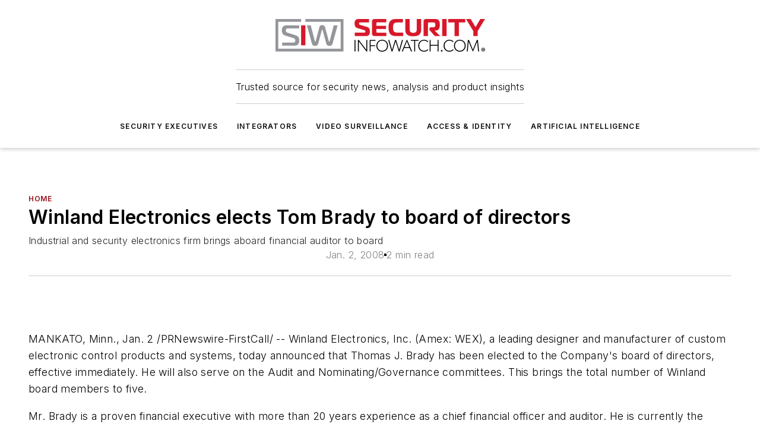

--- FILE ---
content_type: text/html;charset=utf-8
request_url: https://www.securityinfowatch.com/home/press-release/10546863/winland-electronics-elects-tom-brady-to-board-of-directors
body_size: 71616
content:
<!DOCTYPE html><html  lang="en"><head><meta charset="utf-8"><meta name="viewport" content="width=device-width, initial-scale=1, shrink-to-fit=no"><script type="text/javascript" src="/ruxitagentjs_ICA7NVfqrux_10327251022105625.js" data-dtconfig="rid=RID_-1252164665|rpid=212193305|domain=securityinfowatch.com|reportUrl=/rb_bf25051xng|app=ea7c4b59f27d43eb|cuc=ll64881i|owasp=1|mel=100000|expw=1|featureHash=ICA7NVfqrux|dpvc=1|lastModification=1765214479370|tp=500,50,0|rdnt=1|uxrgce=1|srbbv=2|agentUri=/ruxitagentjs_ICA7NVfqrux_10327251022105625.js"></script><script type="importmap">{"imports":{"#entry":"/_nuxt/DQciwgEn.js"}}</script><title>Winland Electronics elects Tom Brady to board of directors | Security Info Watch</title><link href="https://fonts.gstatic.com" rel="preconnect"><link href="https://cdn.cookielaw.org" rel="preconnect"><link href="https://picon.graphql.aspire-ebm.com" rel="preconnect"><style type="text/css">
            :root {
              --spacing-unit: 6px;
--spacing: 48px;
--color-line: #CDCDCD;
--color-primary-main: #97111d;
--color-primary-container: #d8d8d8;
--color-on-primary-container: #760d17;
--color-secondary-main: #929497;
--color-secondary-container: #f5f5f5;
--color-on-secondary-container: #252526;
--color-black: #0d0d0d;
--color-white: #ffffff;
--color-grey: #b2c3ce;
--color-light-grey: #e0e0e0;
--primary-font-family: Inter;
--site-max-width: 1300px;
            }
          </style><style>@media (max-width:760px){.mobile-hidden{display:none!important}}.admin-layout a{color:#3867a6}.admin-layout .vs__dropdown-toggle{background:#fff;border:1px solid #9da4b0}.ebm-layout{overflow-anchor:none;width:100%}</style><style>@media (max-width:760px){.mobile-hidden[data-v-45fa8452]{display:none!important}}.admin-layout a[data-v-45fa8452]{color:#3867a6}.admin-layout .vs__dropdown-toggle[data-v-45fa8452]{background:#fff;border:1px solid #9da4b0}.ebm-page[data-v-45fa8452]{display:flex;flex-direction:column;font-family:Arial}.ebm-page .hasToolbar[data-v-45fa8452]{max-width:calc(100% - 49px)}.ebm-page__layout[data-v-45fa8452]{z-index:2}.ebm-page__layout[data-v-45fa8452],.ebm-page__page[data-v-45fa8452]{flex:1;pointer-events:none;position:relative}.ebm-page__page[data-v-45fa8452]{display:flex;flex-direction:column;z-index:1}.ebm-page__main[data-v-45fa8452]{flex:1;margin:auto;width:100%}.ebm-page__content[data-v-45fa8452]{padding:0;pointer-events:all}@media (min-width:600px){.ebm-page__content[data-v-45fa8452]{padding:"0 10px"}}.ebm-page__reskin-background[data-v-45fa8452]{background-position:top;background-repeat:no-repeat;background-size:cover;height:100%;left:0;overflow:hidden;position:fixed;top:0;width:100%;z-index:0}.ebm-page__reskin-ad[data-v-45fa8452]{padding:1.5rem 0;position:relative;text-align:center;z-index:1}.ebm-page__siteskin-ad[data-v-45fa8452]{margin-top:24px;pointer-events:all;position:fixed;transition:all 125ms;z-index:100}.ebm-page__siteskin-ad__left[data-v-45fa8452]{right:50%}@media (max-width:1636px){.ebm-page__siteskin-ad__left[data-v-45fa8452]{display:none}}.ebm-page__siteskin-ad__right[data-v-45fa8452]{left:50%}@media (max-width:1636px){.ebm-page__siteskin-ad__right[data-v-45fa8452]{display:none}}.ebm-page .ebm-page__primary[data-v-45fa8452]{margin-top:0}.ebm-page .page-content-wrapper[data-v-45fa8452]{margin:auto;width:100%}.ebm-page .load-more[data-v-45fa8452]{padding:10px 0;pointer-events:all;text-align:center;width:100%}.ebm-page .load-more[data-v-45fa8452]>*{margin:auto;padding:0 5px}.ebm-page .load-more .label[data-v-45fa8452]{display:flex;flex-direction:row}.ebm-page .load-more .label[data-v-45fa8452]>*{margin:0 5px}.ebm-page .footer[data-v-45fa8452]{position:relative}.ebm-page .ebm-page__primary[data-v-45fa8452]{margin-top:calc(var(--spacing)/2)}.ebm-page .ebm-page__content[data-v-45fa8452]{display:flex;flex-direction:column;gap:var(--spacing);margin:0!important}.ebm-page .ebm-page__content[data-v-45fa8452]>*{position:relative}.ebm-page .ebm-page__content[data-v-45fa8452]>:after{background-color:var(--color-line);bottom:auto;bottom:calc(var(--spacing)*-.5*1);content:"";height:1px;left:0;position:absolute;right:0}.ebm-page .ebm-page__content[data-v-45fa8452]>:last-child:after{display:none}.ebm-page .page-content-wrapper[data-v-45fa8452]{display:flex;flex-direction:column;gap:var(--spacing);max-width:var(--site-max-width);padding:0 calc(var(--spacing)/2)}@media (min-width:800px){.ebm-page .page-content-wrapper[data-v-45fa8452]{padding:0 var(--spacing)}}.ebm-page .page-content-wrapper[data-v-45fa8452]>*{position:relative}.ebm-page .page-content-wrapper[data-v-45fa8452]>:after{background-color:var(--color-line);bottom:auto;bottom:calc(var(--spacing)*-.5*1);content:"";height:1px;left:0;position:absolute;right:0}.ebm-page .page-content-wrapper[data-v-45fa8452]>:last-child:after{display:none}.ebm-page .load-more[data-v-45fa8452]{padding:0}.ebm-page .secondary-pages .page-content-wrapper[data-v-45fa8452],.ebm-page.full-width .page-content-wrapper[data-v-45fa8452]{max-width:100%!important;padding:0!important}.ebm-page .secondary-pages .ebm-page__primary[data-v-45fa8452],.ebm-page.full-width .ebm-page__primary[data-v-45fa8452]{margin-top:0!important}@media print{.ebm-page__page[data-v-45fa8452]{display:block}}</style><style>@media (max-width:760px){.mobile-hidden[data-v-06639cce]{display:none!important}}.admin-layout a[data-v-06639cce]{color:#3867a6}.admin-layout .vs__dropdown-toggle[data-v-06639cce]{background:#fff;border:1px solid #9da4b0}#header-leaderboard-ad[data-v-06639cce]{align-items:center;display:flex;justify-content:center;padding:1rem}</style><style>html{scroll-padding-top:calc(var(--header-height) + 16px)}</style><style>@media (max-width:760px){.mobile-hidden[data-v-b96d99b2]{display:none!important}}.admin-layout a[data-v-b96d99b2]{color:#3867a6}.admin-layout .vs__dropdown-toggle[data-v-b96d99b2]{background:#fff;border:1px solid #9da4b0}header[data-v-b96d99b2]{bottom:0;margin:auto;position:sticky;top:0;transition:top .5s cubic-bezier(.645,.045,.355,1);z-index:50}header .reskin-ad[data-v-b96d99b2]{padding:1.5rem 0;text-align:center}.navbar[data-v-b96d99b2]{background-color:#fff;box-shadow:0 3px 6px #00000029;left:0;opacity:1;padding-bottom:2rem;padding-top:2rem;right:0}.navbar .content[data-v-b96d99b2]{margin:auto;max-width:var(--site-max-width);padding:0 calc(var(--spacing)/2)}@media (min-width:800px){.navbar .content[data-v-b96d99b2]{padding:0 var(--spacing)}}.top-navbar[data-v-b96d99b2]{align-items:center;display:flex;justify-content:space-between}@media (max-width:900px){.logo[data-v-b96d99b2]{flex-grow:1}.logo img[data-v-b96d99b2]{max-width:180px}}@media (max-width:450px){.logo img[data-v-b96d99b2]{max-width:140px}}@media (max-width:370px){.logo img[data-v-b96d99b2]{max-width:120px}}@media (max-width:350px){.logo img[data-v-b96d99b2]{max-width:100px}}.bottom-navbar[data-v-b96d99b2]{max-height:100px;overflow:visible;transition:all .15s cubic-bezier(.86,0,.07,1)}.bottom-navbar.hidden[data-v-b96d99b2]{max-height:0;overflow:hidden;transform:scale(0)}.actions[data-v-b96d99b2]{align-items:center;-moz-column-gap:.5rem;column-gap:.5rem;display:flex;flex-basis:0;flex-grow:1}@media (max-width:900px){.actions[data-v-b96d99b2]{flex-basis:auto;flex-grow:0}}.actions.left[data-v-b96d99b2]{justify-content:left}.actions.right[data-v-b96d99b2]{-moz-column-gap:0;column-gap:0;justify-content:right}.actions .login-container[data-v-b96d99b2]{display:flex;gap:16px}@media (max-width:900px){.actions .login-container[data-v-b96d99b2]{gap:8px}}@media (max-width:450px){.actions .login-container[data-v-b96d99b2]{gap:4px}}@media (max-width:900px){.search-icon[data-v-b96d99b2]{display:none}}.cta[data-v-b96d99b2]{border-bottom:1px solid var(--color-line);border-top:1px solid var(--color-line);margin:1.5rem auto auto;width:-moz-fit-content;width:fit-content}@media (max-width:900px){.cta[data-v-b96d99b2]{display:none}}.sub-menu[data-v-b96d99b2]{align-items:center;display:flex;justify-content:center;list-style:none;margin-top:1.5rem;padding:0;white-space:nowrap}@media (max-width:1000px){.sub-menu[data-v-b96d99b2]{display:none}}.sub-menu-item[data-v-b96d99b2]{margin-left:1rem;margin-right:1rem}.menu-item[data-v-b96d99b2],.sub-menu-link[data-v-b96d99b2]{color:var(--color-black);font-size:.75rem;font-weight:600;letter-spacing:.1em;text-transform:uppercase}.popover-menu[data-v-b96d99b2]{align-items:flex-start;background-color:#fff;box-shadow:0 3px 6px #00000029;display:flex;flex-direction:column;justify-content:left;padding:1.5rem;text-align:left;width:200px}.popover-menu .menu-item[data-v-b96d99b2]{align-items:center;display:flex;margin-bottom:1rem}.popover-menu .menu-item .icon[data-v-b96d99b2]{margin-right:1rem}</style><style>@media (max-width:760px){.mobile-hidden{display:none!important}}.admin-layout a{color:#3867a6}.admin-layout .vs__dropdown-toggle{background:#fff;border:1px solid #9da4b0}.ebm-icon{cursor:pointer}.ebm-icon .tooltip-wrapper{display:block}.ebm-icon.disabled{cursor:not-allowed}.ebm-icon.arrowUp{margin-top:3px}.ebm-icon.arrowDown{margin-top:-5px;transform:rotate(180deg)}.ebm-icon.loading{animation-duration:2s;animation-iteration-count:infinite;animation-name:spin;animation-timing-function:linear}.ebm-icon.label{align-items:center;display:flex;flex-direction:column;font-size:.8em;justify-content:center;padding:0 5px}@keyframes spin{0%{transform:rotate(0)}to{transform:rotate(1turn)}}.ebm-icon .icon,.ebm-icon svg{display:block}</style><style>@media (max-width:760px){.mobile-hidden{display:none!important}}.admin-layout a{color:#3867a6}.admin-layout .vs__dropdown-toggle{background:#fff;border:1px solid #9da4b0}.ebm-mega-menu{background-color:var(--color-black);color:#fff;container-type:inline-size;display:none;height:100%;left:0;opacity:0;overflow:auto;position:fixed;text-align:center;top:0;transition-behavior:allow-discrete;transition-duration:.3s;transition-property:overlay display opacity;width:100%}.ebm-mega-menu.cms-user-logged-in{left:49px;width:calc(100% - 49px)}.ebm-mega-menu.open{display:block;opacity:1}@starting-style{.ebm-mega-menu.open{opacity:0}}@container (max-width: 750px){.ebm-mega-menu .mega-menu-header{display:flex}}.ebm-mega-menu .mega-menu-header .icon{margin-left:30px;margin-top:40px;width:24px}.ebm-mega-menu .mega-menu-header .logo{height:35px;max-width:100%}@container (min-width: 750px){.ebm-mega-menu .mega-menu-header .logo{height:50px;margin-bottom:30px}}@container (max-width: 750px){.ebm-mega-menu .mega-menu-header .logo{margin-top:20px}.ebm-mega-menu .mega-menu-header .logo img{height:auto;margin-left:5px;max-width:140px}}.ebm-mega-menu .mega-menu-container{margin:auto}@container (min-width: 750px){.ebm-mega-menu .mega-menu-container{max-width:850px;width:100%}}.ebm-mega-menu .mega-menu-container .search-field{padding-bottom:50px}@container (max-width: 900px){.ebm-mega-menu .mega-menu-container .search-field{margin-left:calc(var(--spacing)/2);margin-right:calc(var(--spacing)/2)}}.ebm-mega-menu .mega-menu-container .nav-links{display:grid;gap:calc(var(--spacing)/2);grid-template-columns:1fr;position:relative}.ebm-mega-menu .mega-menu-container .nav-links:after{background-color:var(--color-line);bottom:auto;bottom:calc(var(--spacing)*-.5*1);content:"";height:1px;left:0;position:absolute;right:0}.ebm-mega-menu .mega-menu-container .nav-links:last-child:after{display:none}@container (max-width: 900px){.ebm-mega-menu .mega-menu-container .nav-links{margin-left:calc(var(--spacing)/2);margin-right:calc(var(--spacing)/2)}}@container (min-width: 750px){.ebm-mega-menu .mega-menu-container .nav-links{gap:calc(var(--spacing)*2);grid-template-columns:1fr 1fr 1fr;padding-bottom:var(--spacing)}}.ebm-mega-menu .mega-menu-container .nav-links .section{display:flex;flex-direction:column;font-weight:400;list-style:none;text-align:center}@container (max-width: 750px){.ebm-mega-menu .mega-menu-container .nav-links .section{gap:5px;padding-top:30px;position:relative}.ebm-mega-menu .mega-menu-container .nav-links .section:after{background-color:var(--color-line);bottom:auto;bottom:calc(var(--spacing)*-.5*1);content:"";height:1px;left:0;position:absolute;right:0}.ebm-mega-menu .mega-menu-container .nav-links .section:last-child:after{display:none}.ebm-mega-menu .mega-menu-container .nav-links .section:first-child{padding-top:15px}}@container (min-width: 750px){.ebm-mega-menu .mega-menu-container .nav-links .section{border-bottom:none;font-size:1.25rem;gap:16px;position:relative;text-align:left}.ebm-mega-menu .mega-menu-container .nav-links .section:after{background-color:var(--color-line);bottom:0;content:"";height:100%;left:auto;position:absolute;right:calc(var(--spacing)*-.5*2);top:0;width:1px}.ebm-mega-menu .mega-menu-container .nav-links .section:last-child:after{display:none}}.ebm-mega-menu .mega-menu-container .nav-links .section a{color:#fff}.ebm-mega-menu .mega-menu-container .nav-links .section .title{font-size:.75rem;font-weight:400;text-transform:uppercase}.ebm-mega-menu .mega-menu-container .affiliate-links{display:flex;justify-content:center;margin-top:var(--spacing);padding:calc(var(--spacing)*.5);position:relative}.ebm-mega-menu .mega-menu-container .affiliate-links:after{background-color:var(--color-line);bottom:auto;bottom:calc(var(--spacing)*-.5*1);content:"";height:1px;left:0;position:absolute;right:0}.ebm-mega-menu .mega-menu-container .affiliate-links:last-child:after{display:none}.ebm-mega-menu .mega-menu-container .affiliate-links .ebm-affiliated-brands-direction{flex-direction:column;gap:calc(var(--spacing)*.5)}.ebm-mega-menu .mega-menu-container .social-links{align-items:center;display:flex;flex-direction:column;font-size:.75rem;justify-content:center;margin-top:var(--spacing);padding:calc(var(--spacing)*.5);text-transform:uppercase}.ebm-mega-menu .mega-menu-container .social-links .socials{gap:16px;margin:16px 16px 24px}</style><style>@media (max-width:760px){.mobile-hidden{display:none!important}}.admin-layout a{color:#3867a6}.admin-layout .vs__dropdown-toggle{background:#fff;border:1px solid #9da4b0}.ebm-search-field{container-type:inline-size;position:relative}.ebm-search-field .input{padding:10px 0;position:relative;width:100%}.ebm-search-field .input .icon{bottom:0;height:24px;margin:auto;position:absolute;right:.5rem;top:0}.ebm-search-field .input .clear-icon{bottom:0;height:24px;margin:auto;position:absolute;right:2.5rem;top:0}.ebm-search-field .input input{background-color:var(--c4e26338);border:1px solid var(--7798abdd);border-radius:5px;color:var(--0c12ecfc);font-size:1em;padding:1rem 8px 1rem 20px;width:100%}.ebm-search-field .sponsor-container{align-items:center;display:flex;font-size:.5rem;gap:5px;height:24px;margin:auto;position:absolute;right:10%;top:20%}@container (max-width: 750px){.ebm-search-field .sponsor-container{justify-content:flex-end;padding:10px 15px 0 0;position:static}}.ebm-search-field input[type=search]::-webkit-search-cancel-button,.ebm-search-field input[type=search]::-webkit-search-decoration{-webkit-appearance:none;appearance:none}</style><style>@media (max-width:760px){.mobile-hidden[data-v-3823c912]{display:none!important}}.admin-layout a[data-v-3823c912]{color:#3867a6}.admin-layout .vs__dropdown-toggle[data-v-3823c912]{background:#fff;border:1px solid #9da4b0}.ebm-affiliated-brands[data-v-3823c912]{display:flex;flex-direction:row;font-size:.75rem}.ebm-affiliated-brands__label[data-v-3823c912]{display:block;padding:0 calc(var(--spacing)/2)}.ebm-affiliated-brands__links[data-v-3823c912]{display:flex;flex-direction:row;flex-wrap:wrap;justify-content:center}.ebm-affiliated-brands__links>div[data-v-3823c912]{padding:0 calc(var(--spacing)/4)}.ebm-affiliated-brands__links>div a[data-v-3823c912]{color:var(--link-color);font-weight:600}</style><style>@media (max-width:760px){.mobile-hidden[data-v-8e92f456]{display:none!important}}.admin-layout a[data-v-8e92f456]{color:#3867a6}.admin-layout .vs__dropdown-toggle[data-v-8e92f456]{background:#fff;border:1px solid #9da4b0}.ebm-socials[data-v-8e92f456]{display:flex;flex-wrap:wrap}.ebm-socials__icon[data-v-8e92f456]{cursor:pointer;margin-right:7px;text-decoration:none}.ebm-socials .text[data-v-8e92f456]{height:0;overflow:hidden;text-indent:-9999px}</style><style>@media (max-width:760px){.mobile-hidden{display:none!important}}.admin-layout a{color:#3867a6}.admin-layout .vs__dropdown-toggle{background:#fff;border:1px solid #9da4b0}.ebm-ad-target__outer{display:flex;height:auto;justify-content:center;max-width:100%;width:100%}.ebm-ad-target__inner{align-items:center;display:flex}.ebm-ad-target img{max-width:100%}.ebm-ad-target iframe{box-shadow:0 .125rem .25rem #00000013}</style><style>@media (max-width:760px){.mobile-hidden[data-v-4c12f864]{display:none!important}}.admin-layout a[data-v-4c12f864]{color:#3867a6}.admin-layout .vs__dropdown-toggle[data-v-4c12f864]{background:#fff;border:1px solid #9da4b0}#sticky-bottom-ad[data-v-4c12f864]{align-items:center;background:#000000bf;display:flex;justify-content:center;left:0;padding:8px;position:fixed;right:0;z-index:999}#sticky-bottom-ad .close-button[data-v-4c12f864]{background:none;border:0;color:#fff;cursor:pointer;font-weight:900;margin:8px;position:absolute;right:0;top:0}.slide-up-enter[data-v-4c12f864],.slide-up-leave-to[data-v-4c12f864]{opacity:0;transform:translateY(200px)}.slide-up-enter-active[data-v-4c12f864]{transition:all .25s ease-out}.slide-up-leave-active[data-v-4c12f864]{transition:all .25s ease-in}</style><style>@media (max-width:760px){.mobile-hidden[data-v-0622f0e1]{display:none!important}}.admin-layout a[data-v-0622f0e1]{color:#3867a6}.admin-layout .vs__dropdown-toggle[data-v-0622f0e1]{background:#fff;border:1px solid #9da4b0}.grid[data-v-0622f0e1]{container-type:inline-size;margin:auto}.grid .grid-row[data-v-0622f0e1]{position:relative}.grid .grid-row[data-v-0622f0e1]:after{background-color:var(--color-line);bottom:auto;bottom:calc(var(--spacing)*-.5*1);content:"";height:1px;left:0;position:absolute;right:0}.grid .grid-row.hide-bottom-border[data-v-0622f0e1]:after,.grid .grid-row[data-v-0622f0e1]:last-child:after{display:none}@container (width >= 750px){.grid .grid-row.mobile-only[data-v-0622f0e1]{display:none}}@container (width < 750px){.grid .grid-row.exclude-mobile[data-v-0622f0e1]{display:none}}</style><style>@media (max-width:760px){.mobile-hidden[data-v-840eddae]{display:none!important}}.admin-layout a[data-v-840eddae]{color:#3867a6}.admin-layout .vs__dropdown-toggle[data-v-840eddae]{background:#fff;border:1px solid #9da4b0}.web-row[data-v-840eddae]{container-type:inline-size}.web-row .row[data-v-840eddae]{--col-size:calc(50% - var(--spacing)*1/2);display:grid;padding-bottom:0ver;padding-top:0;width:100%}@media (min-width:750px){.web-row .row[data-v-840eddae]{padding-left:0;padding-right:0}}@media (min-width:500px){.web-row .row.restricted[data-v-840eddae]{margin:auto;max-width:66%}}.web-row .row .column-wrapper[data-v-840eddae]{display:flex;order:0;width:100%}.web-row .row.largest_first.layout1_2 .column-wrapper[data-v-840eddae]:nth-child(2),.web-row .row.largest_first.layout1_2_1 .column-wrapper[data-v-840eddae]:nth-child(2),.web-row .row.largest_first.layout1_3 .column-wrapper[data-v-840eddae]:nth-child(2){order:-1}@container (min-width: 750px){.web-row .row.layout1_1[data-v-840eddae]{display:grid;grid-template-columns:minmax(0,1fr) minmax(0,1fr)}.web-row .row.layout1_1 .column-wrapper[data-v-840eddae]{position:relative}.web-row .row.layout1_1 .column-wrapper[data-v-840eddae]:after{background-color:var(--color-line);bottom:0;content:"";height:100%;left:auto;position:absolute;right:calc(var(--spacing)*-.5*1);top:0;width:1px}.web-row .row.layout1_1 .column-wrapper[data-v-840eddae]:last-child:after{display:none}.web-row .row.layout1_2[data-v-840eddae]{display:grid;grid-template-columns:minmax(0,var(--col-size)) minmax(0,var(--col-size))}.web-row .row.layout1_2 .column-wrapper[data-v-840eddae]{position:relative}.web-row .row.layout1_2 .column-wrapper[data-v-840eddae]:after{background-color:var(--color-line);bottom:0;content:"";height:100%;left:auto;position:absolute;right:calc(var(--spacing)*-.5*1);top:0;width:1px}.web-row .row.layout1_2 .column-wrapper[data-v-840eddae]:last-child:after{display:none}.web-row .row.layout1_2 .column-wrapper[data-v-840eddae]:nth-child(2){order:0!important}}@container (min-width: 1050px){.web-row .row.layout1_2[data-v-840eddae]{--col-size:calc(33.33333% - var(--spacing)*2/3);grid-template-columns:var(--col-size) calc(var(--col-size)*2 + var(--spacing))}}@container (min-width: 750px){.web-row .row.layout2_1[data-v-840eddae]{display:grid;grid-template-columns:minmax(0,var(--col-size)) minmax(0,var(--col-size))}.web-row .row.layout2_1 .column-wrapper[data-v-840eddae]{position:relative}.web-row .row.layout2_1 .column-wrapper[data-v-840eddae]:after{background-color:var(--color-line);bottom:0;content:"";height:100%;left:auto;position:absolute;right:calc(var(--spacing)*-.5*1);top:0;width:1px}.web-row .row.layout2_1 .column-wrapper[data-v-840eddae]:last-child:after{display:none}}@container (min-width: 1050px){.web-row .row.layout2_1[data-v-840eddae]{--col-size:calc(33.33333% - var(--spacing)*2/3);grid-template-columns:calc(var(--col-size)*2 + var(--spacing)) var(--col-size)}}@container (min-width: 1100px){.web-row .row.layout1_1_1[data-v-840eddae]{--col-size:calc(33.33333% - var(--spacing)*2/3);display:grid;grid-template-columns:minmax(0,var(--col-size)) minmax(0,var(--col-size)) minmax(0,var(--col-size))}.web-row .row.layout1_1_1 .column-wrapper[data-v-840eddae]{position:relative}.web-row .row.layout1_1_1 .column-wrapper[data-v-840eddae]:after{background-color:var(--color-line);bottom:0;content:"";height:100%;left:auto;position:absolute;right:calc(var(--spacing)*-.5*1);top:0;width:1px}.web-row .row.layout1_1_1 .column-wrapper[data-v-840eddae]:last-child:after{display:none}}</style><style>@media (max-width:760px){.mobile-hidden{display:none!important}}.admin-layout a{color:#3867a6}.admin-layout .vs__dropdown-toggle{background:#fff;border:1px solid #9da4b0}.web-grid-title{align-items:center;container-type:inline-size;font-family:var(--primary-font-family);margin-bottom:calc(var(--spacing)/2);max-width:100%;width:100%}.web-grid-title .title{display:flex;flex:1 0 auto;font-size:1.9rem;font-weight:600;gap:var(--spacing-unit);letter-spacing:-.01em;line-height:40px;max-width:100%;overflow:hidden;text-overflow:ellipsis}.web-grid-title .title .grid-title-image-icon{height:23px;margin-top:8px}.web-grid-title.has-link .title{max-width:calc(100% - 100px)}.web-grid-title .divider{background-color:var(--color-line);height:1px;width:100%}.web-grid-title .view-more{color:var(--color-primary-main);cursor:primary;flex:0 1 auto;font-size:.75rem;font-weight:600;letter-spacing:.05em;line-height:18px;text-transform:uppercase;white-space:nowrap}@container (max-width: 500px){.web-grid-title .view-more{display:none}}.web-grid-title.primary{display:flex;gap:5px}.web-grid-title.primary .topbar,.web-grid-title.secondary .divider,.web-grid-title.secondary .view-more{display:none}.web-grid-title.secondary .topbar{background-color:var(--color-primary-main);height:8px;margin-bottom:calc(var(--spacing)/3);width:80px}</style><style>@media (max-width:760px){.mobile-hidden[data-v-2e2a3563]{display:none!important}}.admin-layout a[data-v-2e2a3563]{color:#3867a6}.admin-layout .vs__dropdown-toggle[data-v-2e2a3563]{background:#fff;border:1px solid #9da4b0}.column[data-v-2e2a3563]{align-items:stretch;display:flex;flex-wrap:wrap;height:100%;position:relative}.column[data-v-2e2a3563],.column .standard-blocks[data-v-2e2a3563],.column .sticky-blocks[data-v-2e2a3563]{width:100%}.column.block-align-center[data-v-2e2a3563]{align-items:center;justify-content:center}.column.block-align-top[data-v-2e2a3563]{align-items:top;flex-direction:column}.column.block-align-sticky[data-v-2e2a3563]{align-items:start;display:block;justify-content:center}.column.block-align-equalize[data-v-2e2a3563]{align-items:stretch}.column .sticky-blocks.has-standard[data-v-2e2a3563]{margin-top:var(--spacing)}.column .block-wrapper[data-v-2e2a3563]{max-width:100%;position:relative}.column .block-wrapper[data-v-2e2a3563]:after{background-color:var(--color-line);bottom:auto;bottom:calc(var(--spacing)*-.5*1);content:"";height:1px;left:0;position:absolute;right:0}.column .block-wrapper.hide-bottom-border[data-v-2e2a3563]:after,.column .block-wrapper[data-v-2e2a3563]:last-child:after,.column .standard-blocks:not(.has-sticky) .block-wrapper[data-v-2e2a3563]:last-child:after,.column .sticky-blocks .block-wrapper[data-v-2e2a3563]:last-child:after{display:none}@media print{.column[data-v-2e2a3563]{height:auto}}</style><style>@media (max-width:760px){.mobile-hidden[data-v-a4efc542]{display:none!important}}.admin-layout a[data-v-a4efc542]{color:#3867a6}.admin-layout .vs__dropdown-toggle[data-v-a4efc542]{background:#fff;border:1px solid #9da4b0}.block[data-v-a4efc542]{display:flex;flex-direction:column;overflow:visible;width:100%}.block .block-title[data-v-a4efc542]{margin-bottom:calc(var(--spacing)/2)}.block .above-cta[data-v-a4efc542]{height:100%}.block .title[data-v-a4efc542]{font-size:1rem;line-height:1rem;text-transform:uppercase}.block .title a[data-v-a4efc542]{color:inherit;text-decoration:none}.block .title a[data-v-a4efc542]:hover{text-decoration:underline}.block .title template[data-v-a4efc542]{display:inline-block}.block .content[data-v-a4efc542]{display:flex;width:100%}.block .cta[data-v-a4efc542]{align-items:center;display:flex;flex-direction:column;font-size:1rem;gap:calc(var(--spacing)/2);justify-content:space-between}@container (width > 500px){.block .cta[data-v-a4efc542]{flex-direction:row}}</style><style>@media (max-width:760px){.mobile-hidden[data-v-3dec0756]{display:none!important}}.admin-layout a[data-v-3dec0756]{color:#3867a6}.admin-layout .vs__dropdown-toggle[data-v-3dec0756]{background:#fff;border:1px solid #9da4b0}.ebm-button-wrapper[data-v-3dec0756]{display:inline-block}.ebm-button-wrapper .ebm-button[data-v-3dec0756]{border:1px solid;border-radius:.1rem;cursor:pointer;display:block;font-weight:600;outline:none;text-transform:uppercase;width:100%}.ebm-button-wrapper .ebm-button .content[data-v-3dec0756]{align-items:center;display:flex;gap:var(--spacing-unit);justify-content:center}.ebm-button-wrapper .ebm-button .content.icon-right[data-v-3dec0756]{flex-direction:row-reverse}.ebm-button-wrapper .ebm-button[data-v-3dec0756]:focus,.ebm-button-wrapper .ebm-button[data-v-3dec0756]:hover{box-shadow:0 0 .1rem #3e5d8580;filter:contrast(125%)}.ebm-button-wrapper .ebm-button[data-v-3dec0756]:active{box-shadow:0 0 .3rem #1c417280}.ebm-button-wrapper .ebm-button[data-v-3dec0756]:active:after{height:200px;width:200px}.ebm-button-wrapper .ebm-button--small[data-v-3dec0756]{font-size:.75rem;padding:.2rem .4rem}.ebm-button-wrapper .ebm-button--medium[data-v-3dec0756]{font-size:.75rem;padding:.3rem .6rem}.ebm-button-wrapper .ebm-button--large[data-v-3dec0756]{font-size:.75rem;line-height:1.25rem;padding:.5rem 1rem}@media (max-width:450px){.ebm-button-wrapper .ebm-button--large[data-v-3dec0756]{padding:.5rem}}.ebm-button-wrapper .ebm-button--fullWidth[data-v-3dec0756]{font-size:1.15rem;margin:0 auto;padding:.5rem 1rem;width:100%}.ebm-button-wrapper.primary .ebm-button[data-v-3dec0756],.ebm-button-wrapper.solid .ebm-button[data-v-3dec0756]{background-color:var(--button-accent-color);border-color:var(--button-accent-color);color:var(--button-text-color)}.ebm-button-wrapper.primary .ebm-button[data-v-3dec0756]:hover,.ebm-button-wrapper.solid .ebm-button[data-v-3dec0756]:hover{text-decoration:underline}.ebm-button-wrapper.hollow .ebm-button[data-v-3dec0756]{background-color:transparent;background-color:#fff;border:1px solid var(--button-accent-color);color:var(--button-accent-color)}.ebm-button-wrapper.hollow .ebm-button[data-v-3dec0756]:hover{text-decoration:underline}.ebm-button-wrapper.borderless .ebm-button[data-v-3dec0756]{background-color:transparent;border-color:transparent;color:var(--button-accent-color)}.ebm-button-wrapper.borderless .ebm-button[data-v-3dec0756]:hover{background-color:var(--button-accent-color);color:#fff;text-decoration:underline}.ebm-button-wrapper .ebm-button[data-v-3dec0756]{transition:all .15s ease-in-out}</style><style>@media (max-width:760px){.mobile-hidden{display:none!important}}.admin-layout a{color:#3867a6}.admin-layout .vs__dropdown-toggle{background:#fff;border:1px solid #9da4b0}.web-footer-new{display:flex;font-size:1rem;font-weight:400;justify-content:center;padding-bottom:calc(var(--spacing)/2);pointer-events:all;width:100%}.web-footer-new a{color:var(--link-color)}.web-footer-new .container{display:flex;justify-content:center;width:100%}.web-footer-new .container .container-wrapper{display:flex;flex-direction:column;gap:var(--spacing);width:100%}@media (min-width:800px){.web-footer-new .container{flex-direction:row}}.web-footer-new .container .row{position:relative;width:100%}.web-footer-new .container .row:after{background-color:var(--color-line);bottom:auto;bottom:calc(var(--spacing)*-.5*1);content:"";height:1px;left:0;position:absolute;right:0}.web-footer-new .container .row:last-child:after{display:none}.web-footer-new .container .row.full-width{justify-items:center}.web-footer-new .container .column-wrapper{display:grid;gap:var(--spacing);grid-template-columns:1fr}.web-footer-new .container .column-wrapper.full-width{max-width:var(--site-max-width)!important;padding:0 calc(var(--spacing)*1.5);width:100%}.web-footer-new .container .column-wrapper .col{align-items:center;display:flex;flex-direction:column;gap:calc(var(--spacing)/4);justify-content:center;margin:0 auto;max-width:80%;position:relative;text-align:center}.web-footer-new .container .column-wrapper .col:after{background-color:var(--color-line);bottom:auto;bottom:calc(var(--spacing)*-.5*1);content:"";height:1px;left:0;position:absolute;right:0}.web-footer-new .container .column-wrapper .col:last-child:after{display:none}.web-footer-new .container .column-wrapper .col.valign-middle{align-self:center}@media (min-width:800px){.web-footer-new .container .column-wrapper{align-items:start;gap:var(--spacing)}.web-footer-new .container .column-wrapper.cols1_1_1{grid-template-columns:1fr 1fr 1fr}.web-footer-new .container .column-wrapper.cols1_1{grid-template-columns:1fr 1fr}.web-footer-new .container .column-wrapper .col{align-items:start;max-width:100%;position:relative;text-align:left}.web-footer-new .container .column-wrapper .col:after{background-color:var(--color-line);bottom:0;content:"";height:100%;left:auto;position:absolute;right:calc(var(--spacing)*-.5*1);top:0;width:1px}.web-footer-new .container .column-wrapper .col:last-child:after{display:none}}.web-footer-new .corporatelogo{align-self:center;filter:brightness(0);height:auto;margin-right:var(--spacing-unit);width:100px}.web-footer-new .menu-copyright{align-items:center;display:flex;flex-direction:column;gap:calc(var(--spacing)/2)}.web-footer-new .menu-copyright.full-width{max-width:var(--site-max-width);padding:0 calc(var(--spacing)*1.5);width:100%}.web-footer-new .menu-copyright .links{display:flex;font-size:.75rem;gap:calc(var(--spacing)/4);list-style:none;margin:0;padding:0}.web-footer-new .menu-copyright .copyright{display:flex;flex-direction:row;flex-wrap:wrap;font-size:.8em;justify-content:center}@media (min-width:800px){.web-footer-new .menu-copyright{flex-direction:row;justify-content:space-between}}.web-footer-new .blocktitle{color:#000;font-size:1.1rem;font-weight:600;width:100%}.web-footer-new .web-affiliated-brands-direction{flex-direction:column}@media (min-width:800px){.web-footer-new .web-affiliated-brands-direction{flex-direction:row}}</style><style>@media (max-width:760px){.mobile-hidden{display:none!important}}.admin-layout a{color:#3867a6}.admin-layout .vs__dropdown-toggle{background:#fff;border:1px solid #9da4b0}.ebm-web-subscribe-wrapper{display:flex;flex-direction:column;height:100%;overflow:auto}.ebm-web-subscribe-content{height:100%;overflow:auto;padding:calc(var(--spacing)*.5) var(--spacing)}@container (max-width: 750px){.ebm-web-subscribe-content{padding-bottom:100%}}.ebm-web-subscribe-content .web-subscribe-header .web-subscribe-title{align-items:center;display:flex;gap:var(--spacing);justify-content:space-between;line-height:normal}.ebm-web-subscribe-content .web-subscribe-header .web-subscribe-title .close-button{align-items:center;cursor:pointer;display:flex;font-size:.75rem;font-weight:600;text-transform:uppercase}.ebm-web-subscribe-content .web-subscribe-header .web-subscribe-subtext{padding-bottom:var(--spacing)}.ebm-web-subscribe-content .web-subscribe-header .newsletter-items{display:grid;gap:10px;grid-template-columns:1fr 1fr}@container (max-width: 750px){.ebm-web-subscribe-content .web-subscribe-header .newsletter-items{grid-template-columns:1fr}}.ebm-web-subscribe-content .web-subscribe-header .newsletter-items .newsletter-item{border:1px solid var(--color-line);display:flex;flex-direction:row;flex-direction:column;gap:1rem;padding:1rem}.ebm-web-subscribe-content .web-subscribe-header .newsletter-items .newsletter-item .newsletter-title{display:flex;font-size:1.25rem;font-weight:600;justify-content:space-between;letter-spacing:-.01em;line-height:25px}.ebm-web-subscribe-content .web-subscribe-header .newsletter-items .newsletter-item .newsletter-description{font-size:1rem;font-weight:400;letter-spacing:.0125em;line-height:24px}.web-subscribe-footer{background-color:#fff;box-shadow:0 4px 16px #00000040;width:100%}.web-subscribe-footer .subscribe-footer-wrapper{padding:var(--spacing)!important}.web-subscribe-footer .subscribe-footer-wrapper .user-info-container{align-items:center;display:flex;justify-content:space-between;padding-bottom:calc(var(--spacing)*.5)}.web-subscribe-footer .subscribe-footer-wrapper .user-info-container .nl-user-info{align-items:center;display:flex;gap:10px}.web-subscribe-footer .subscribe-footer-wrapper .subscribe-login-container .nl-selected{font-size:1.25rem;font-weight:600;margin-bottom:10px}.web-subscribe-footer .subscribe-footer-wrapper .subscribe-login-container .form-fields-setup{display:flex;gap:calc(var(--spacing)*.125);padding-top:calc(var(--spacing)*.5)}@container (max-width: 1050px){.web-subscribe-footer .subscribe-footer-wrapper .subscribe-login-container .form-fields-setup{display:block}}.web-subscribe-footer .subscribe-footer-wrapper .subscribe-login-container .form-fields-setup .web-form-fields{z-index:100}.web-subscribe-footer .subscribe-footer-wrapper .subscribe-login-container .form-fields-setup .web-form-fields .field-label{font-size:.75rem}.web-subscribe-footer .subscribe-footer-wrapper .subscribe-login-container .form-fields-setup .form{display:flex;gap:calc(var(--spacing)*.125)}@container (max-width: 750px){.web-subscribe-footer .subscribe-footer-wrapper .subscribe-login-container .form-fields-setup .form{flex-direction:column;padding-bottom:calc(var(--spacing)*.5)}}.web-subscribe-footer .subscribe-footer-wrapper .subscribe-login-container .form-fields-setup .form .vs__dropdown-menu{max-height:8rem}@container (max-width: 750px){.web-subscribe-footer .subscribe-footer-wrapper .subscribe-login-container .form-fields-setup .form .vs__dropdown-menu{max-height:4rem}}.web-subscribe-footer .subscribe-footer-wrapper .subscribe-login-container .form-fields-setup .subscribe-button{margin-top:calc(var(--spacing)*.5);width:20%}@container (max-width: 1050px){.web-subscribe-footer .subscribe-footer-wrapper .subscribe-login-container .form-fields-setup .subscribe-button{width:100%}}.web-subscribe-footer .subscribe-footer-wrapper .subscribe-login-container .form-fields-setup .subscribe-button .ebm-button{height:3rem}.web-subscribe-footer .subscribe-footer-wrapper .subscribe-login-container .compliance-field{font-size:.75rem;line-height:18px;z-index:-1}.web-subscribe-footer .subscribe-footer-wrapper a{color:#000;text-decoration:underline}.web-subscribe-footer .subscribe-footer-wrapper .subscribe-consent{font-size:.75rem;letter-spacing:.025em;line-height:18px;padding:5px 0}.web-subscribe-footer .subscribe-footer-wrapper .account-check{padding-top:calc(var(--spacing)*.25)}</style><style>@media (max-width:760px){.mobile-hidden{display:none!important}}.admin-layout a{color:#3867a6}.admin-layout .vs__dropdown-toggle{background:#fff;border:1px solid #9da4b0}.ebm-web-pane{container-type:inline-size;height:100%;pointer-events:all;position:fixed;right:0;top:0;width:100%;z-index:100}.ebm-web-pane.hidden{pointer-events:none}.ebm-web-pane.hidden .web-pane-mask{opacity:0}.ebm-web-pane.hidden .contents{max-width:0}.ebm-web-pane .web-pane-mask{background-color:#000;display:table;height:100%;opacity:.8;padding:16px;transition:all .3s ease;width:100%}.ebm-web-pane .contents{background-color:#fff;bottom:0;max-width:1072px;position:absolute;right:0;top:0;transition:all .3s ease;width:100%}.ebm-web-pane .contents.cms-user-logged-in{width:calc(100% - 49px)}.ebm-web-pane .contents .close-icon{cursor:pointer;display:flex;justify-content:flex-end;margin:10px}</style><style>@media (max-width:760px){.mobile-hidden{display:none!important}}.admin-layout a{color:#3867a6}.admin-layout .vs__dropdown-toggle{background:#fff;border:1px solid #9da4b0}.gam-slot-builder{min-width:300px;width:100%}.gam-slot-builder iframe{max-width:100%;overflow:hidden}</style><style>@media (max-width:760px){.mobile-hidden{display:none!important}}.admin-layout a{color:#3867a6}.admin-layout .vs__dropdown-toggle{background:#fff;border:1px solid #9da4b0}.web-content-title-new{display:flex;flex-direction:column;gap:calc(var(--spacing));width:100%}.web-content-title-new>*{position:relative}.web-content-title-new>:after{background-color:var(--color-line);bottom:auto;bottom:calc(var(--spacing)*-.5*1);content:"";height:1px;left:0;position:absolute;right:0}.web-content-title-new>:last-child:after{display:none}.web-content-title-new .above-line{container-type:inline-size;display:flex;flex-direction:column;gap:calc(var(--spacing)/2)}.web-content-title-new .above-line .section-wrapper{display:flex;gap:calc(var(--spacing)/4)}.web-content-title-new .above-line .section-wrapper.center{margin-left:auto;margin-right:auto}.web-content-title-new .above-line .sponsored-label{color:var(--color-primary-main);font-size:.75rem;font-weight:600;letter-spacing:.05rem;text-transform:uppercase}.web-content-title-new .above-line .section{font-size:.75rem;font-weight:600;letter-spacing:.05em;text-transform:uppercase}.web-content-title-new .above-line .event-info{display:flex;flex-direction:column;font-size:.9rem;gap:calc(var(--spacing)/2)}.web-content-title-new .above-line .event-info .column{display:flex;flex-direction:column;font-size:.9rem;gap:calc(var(--spacing)/4);width:100%}.web-content-title-new .above-line .event-info .column .content{display:flex;gap:calc(var(--spacing)/4)}.web-content-title-new .above-line .event-info .column label{flex:0 0 80px;font-weight:600}.web-content-title-new .above-line .event-info>*{position:relative}.web-content-title-new .above-line .event-info>:after{background-color:var(--color-line);bottom:0;content:"";height:100%;left:auto;position:absolute;right:calc(var(--spacing)*-.5*1);top:0;width:1px}.web-content-title-new .above-line .event-info>:last-child:after{display:none}@container (min-width: 600px){.web-content-title-new .above-line .event-info{align-items:center;flex-direction:row;gap:calc(var(--spacing))}.web-content-title-new .above-line .event-info>*{position:relative}.web-content-title-new .above-line .event-info>:after{background-color:var(--color-line);bottom:0;content:"";height:100%;left:auto;position:absolute;right:calc(var(--spacing)*-.5*1);top:0;width:1px}.web-content-title-new .above-line .event-info>:last-child:after{display:none}.web-content-title-new .above-line .event-info .event-location{display:block}}.web-content-title-new .above-line .title-text{font-size:2rem;line-height:1.2}@container (width > 500px){.web-content-title-new .above-line .title-text{font-size:2.75rem}}.web-content-title-new .above-line .author-row{align-items:center;display:flex;flex-direction:column;gap:calc(var(--spacing)/3);justify-content:center}.web-content-title-new .above-line .author-row .all-authors{display:flex;gap:calc(var(--spacing)/3)}.web-content-title-new .above-line .author-row .date-read-time{align-items:center;display:flex;gap:calc(var(--spacing)/3)}.web-content-title-new .above-line .author-row .dot{align-items:center;grid-area:dot}.web-content-title-new .above-line .author-row .dot:after{background-color:#000;content:"";display:block;height:4px;width:4px}.web-content-title-new .above-line .author-row .dot.first{display:none}.web-content-title-new .above-line .author-row .date{grid-area:date}.web-content-title-new .above-line .author-row .read-time{grid-area:read-time}.web-content-title-new .above-line .author-row .date,.web-content-title-new .above-line .author-row .duration,.web-content-title-new .above-line .author-row .read-time{color:#000;opacity:.5}@container (width > 500px){.web-content-title-new .above-line .author-row{flex-direction:row}.web-content-title-new .above-line .author-row .dot.first{display:block}}@container (width > 700px){.web-content-title-new .above-line .author-row{justify-content:flex-start}}.web-content-title-new .above-line .teaser-text{color:#222;font-size:16px;padding-top:8px}@container (width > 500px){.web-content-title-new .above-line .teaser-text{font-size:17px}}@container (width > 700px){.web-content-title-new .above-line .teaser-text{font-size:18px}}@container (width > 1000px){.web-content-title-new .above-line .teaser-text{font-size:19px}}.web-content-title-new .above-line .podcast-series{align-items:center;color:var(--color-primary-main);display:flex;font-size:.85rem;font-weight:500;gap:6px;text-transform:uppercase}.web-content-title-new .below-line{align-items:center;display:flex;justify-content:space-between;width:100%}.web-content-title-new .below-line .print-favorite{display:flex;gap:calc(var(--spacing)/3);justify-content:flex-end}.web-content-title-new .image-wrapper{flex:1 0 auto;width:100%}.web-content-title-new .comment-count{align-items:center;cursor:pointer;display:flex;padding-left:8px}.web-content-title-new .comment-count .viafoura{align-items:center;background-color:transparent!important;display:flex;font-size:16px;font-weight:inherit;padding-left:4px}.web-content-title-new .event-location p{margin:0}.web-content-title-new .highlights h2{margin-bottom:24px}.web-content-title-new .highlights .text{font-size:18px}.web-content-title-new .highlights .text li{margin-bottom:16px}.web-content-title-new .highlights .text li:last-child{margin-bottom:0}.web-content-title-new .author-contributor,.web-content-title-new .company-link{color:#000;display:flex;flex-wrap:wrap}.web-content-title-new .author-contributor a,.web-content-title-new .company-link a{color:inherit!important;font-size:1rem;text-decoration:underline}.web-content-title-new .author-contributor .author{display:flex}.web-content-title-new.center{text-align:center}.web-content-title-new.center .breadcrumb{display:flex;justify-content:center}.web-content-title-new.center .author-row{justify-content:center}</style><style>@media (max-width:760px){.mobile-hidden[data-v-e69042fe]{display:none!important}}.admin-layout a[data-v-e69042fe]{color:#3867a6}.admin-layout .vs__dropdown-toggle[data-v-e69042fe]{background:#fff;border:1px solid #9da4b0}.ebm-share-list[data-v-e69042fe]{display:flex;gap:calc(var(--spacing)/3);list-style:none;overflow:hidden;padding:0;transition:.3s;width:100%}.ebm-share-list li[data-v-e69042fe]{margin:0;padding:0}.ebm-share-item[data-v-e69042fe]{border-radius:4px;cursor:pointer;margin:2px}</style><style>@media (max-width:760px){.mobile-hidden{display:none!important}}.admin-layout a{color:#3867a6}.admin-layout .vs__dropdown-toggle{background:#fff;border:1px solid #9da4b0}.body-block{flex:"1";max-width:100%;width:100%}.body-block .body-content{display:flex;flex-direction:column;gap:calc(var(--spacing)/2);width:100%}.body-block .gate{background:var(--color-secondary-container);border:1px solid var(--color-line);padding:calc(var(--spacing)/2)}.body-block .below-body{border-top:1px solid var(--color-line)}.body-block .below-body .contributors{display:flex;gap:4px;padding-top:calc(var(--spacing)/4)}.body-block .below-body .contributors .contributor{display:flex}.body-block .below-body .ai-attribution{font-size:14px;padding-top:calc(var(--spacing)/4)}.body-block .podcast-player{background-color:var(--color-secondary-container);border:1px solid var(--color-line);border-radius:4px;margin-left:auto!important;margin-right:auto!important;text-align:center;width:100%}.body-block .podcast-player iframe{border:0;width:100%}.body-block .podcast-player .buttons{display:flex;justify-content:center}</style><style>@media (max-width:760px){.mobile-hidden{display:none!important}}.admin-layout a{color:#3867a6}.admin-layout .vs__dropdown-toggle{background:#fff;border:1px solid #9da4b0}.web-body-blocks{--margin:calc(var(--spacing)/2);display:flex;flex-direction:column;gap:15px;max-width:100%;width:100%}.web-body-blocks a{text-decoration:underline}.web-body-blocks .block{container-type:inline-size;font-family:var(--secondary-font);max-width:100%;width:100%}.web-body-blocks .block a{color:var(--link-color)}.web-body-blocks .block .block-title{margin-bottom:calc(var(--spacing)/2)}.web-body-blocks .text{color:inherit;letter-spacing:inherit;margin:auto;max-width:100%}.web-body-blocks img{max-width:100%}.web-body-blocks .iframe{border:0;margin-left:auto!important;margin-right:auto!important;width:100%}.web-body-blocks .facebook .embed,.web-body-blocks .instagram .embed,.web-body-blocks .twitter .embed{max-width:500px}.web-body-blocks .bc-reco-wrapper{padding:calc(var(--spacing)/2)}.web-body-blocks .bc-reco-wrapper .bc-heading{border-bottom:1px solid var(--color-grey);margin-top:0;padding-bottom:calc(var(--spacing)/2);padding-top:0}.web-body-blocks .embed{margin:auto;width:100%}@container (width > 550px){.web-body-blocks .embed.above,.web-body-blocks .embed.below,.web-body-blocks .embed.center,.web-body-blocks .embed.left,.web-body-blocks .embed.right{max-width:calc(50% - var(--margin))}.web-body-blocks .embed.above.small,.web-body-blocks .embed.below.small,.web-body-blocks .embed.center.small,.web-body-blocks .embed.left.small,.web-body-blocks .embed.right.small{max-width:calc(33% - var(--margin))}.web-body-blocks .embed.above.large,.web-body-blocks .embed.below.large,.web-body-blocks .embed.center.large,.web-body-blocks .embed.left.large,.web-body-blocks .embed.right.large{max-width:calc(66% - var(--margin))}.web-body-blocks .embed.above{margin-bottom:var(--margin)}.web-body-blocks .embed.below{margin-top:var(--margin)}.web-body-blocks .embed.left{float:left;margin-right:var(--margin)}.web-body-blocks .embed.right{float:right;margin-left:var(--margin)}}.web-body-blocks .embed.center{clear:both}.web-body-blocks .embed.native{max-width:auto;width:auto}.web-body-blocks .embed.fullWidth{max-width:100%;width:100%}.web-body-blocks .video{margin-top:15px}</style><style>@media (max-width:760px){.mobile-hidden{display:none!important}}.admin-layout a{color:#3867a6}.admin-layout .vs__dropdown-toggle{background:#fff;border:1px solid #9da4b0}.web-html{letter-spacing:inherit;margin:auto;max-width:100%}.web-html .html p:first-child{margin-top:0}.web-html h1,.web-html h2,.web-html h3,.web-html h4,.web-html h5,.web-html h6{margin:revert}.web-html .embedded-image{max-width:40%;width:100%}.web-html .embedded-image img{width:100%}.web-html .left{margin:0 auto 0 0}.web-html .left-wrap{clear:both;float:left;margin:0 1rem 1rem 0}.web-html .right{margin:0 0 0 auto}.web-html .right-wrap{clear:both;float:right;margin:0 0 1rem 1rem}.web-html pre{background-color:#f5f5f5d9;font-family:Courier New,Courier,monospace;padding:4px 8px}.web-html .preview-overlay{background:linear-gradient(180deg,#fff0,#fff);height:125px;margin-bottom:-25px;margin-top:-125px;position:relative;width:100%}.web-html blockquote{background-color:#f8f9fa;border-left:8px solid #dee2e6;line-height:1.5;overflow:hidden;padding:1.5rem}.web-html .pullquote{color:#7c7b7b;float:right;font-size:1.3em;margin:6px 0 6px 12px;max-width:50%;padding:12px 0 12px 12px;position:relative;width:50%}.web-html p:last-of-type{margin-bottom:0}.web-html a{cursor:pointer}</style><style>@media (max-width:760px){.mobile-hidden{display:none!important}}.admin-layout a{color:#3867a6}.admin-layout .vs__dropdown-toggle{background:#fff;border:1px solid #9da4b0}.ebm-ad__embed{clear:both}.ebm-ad__embed>div{border-bottom:1px solid #e0e0e0!important;border-top:1px solid #e0e0e0!important;display:block!important;height:inherit!important;padding:5px 0;text-align:center;width:inherit!important;z-index:1}.ebm-ad__embed>div:before{color:#aaa;content:"ADVERTISEMENT";display:block;font:400 10px/10px Arial,Helvetica,sans-serif}.ebm-ad__embed img{max-width:100%}.ebm-ad__embed iframe{box-shadow:0 .125rem .25rem #00000013;margin:3px 0 10px}</style><style>@media (max-width:760px){.mobile-hidden{display:none!important}}.admin-layout a{color:#3867a6}.admin-layout .vs__dropdown-toggle{background:#fff;border:1px solid #9da4b0}.ebm-web-subscribe{width:100%}.ebm-web-subscribe .web-subscribe-content{align-items:center;display:flex;justify-content:space-between}@container (max-width: 750px){.ebm-web-subscribe .web-subscribe-content{flex-direction:column;text-align:center}}.ebm-web-subscribe .web-subscribe-content .web-subscribe-header{font-size:2rem;font-weight:600;line-height:40px;padding:calc(var(--spacing)*.25);width:80%}@container (max-width: 750px){.ebm-web-subscribe .web-subscribe-content .web-subscribe-header{font-size:1.5rem;padding-top:0}}.ebm-web-subscribe .web-subscribe-content .web-subscribe-header .web-subscribe-subtext{display:flex;font-size:1rem;font-weight:400;padding-top:calc(var(--spacing)*.25)}</style><style>@media (max-width:760px){.mobile-hidden{display:none!important}}.admin-layout a{color:#3867a6}.admin-layout .vs__dropdown-toggle{background:#fff;border:1px solid #9da4b0}.blueconic-recommendations{width:100%}</style><style>@media (max-width:760px){.mobile-hidden{display:none!important}}.admin-layout a{color:#3867a6}.admin-layout .vs__dropdown-toggle{background:#fff;border:1px solid #9da4b0}.blueconic-recommendations{container-type:inline-size}.blueconic-recommendations .featured{border:1px solid var(--color-line);width:100%}.blueconic-recommendations .featured .left,.blueconic-recommendations .featured .right{flex:1 0 50%;padding:calc(var(--spacing)/2)}.blueconic-recommendations .featured .left *,.blueconic-recommendations .featured .right *{color:var(--color-black)}.blueconic-recommendations .featured .left .link:hover,.blueconic-recommendations .featured .right .link:hover{text-decoration:none}.blueconic-recommendations .featured .left{align-items:center;background-color:var(--color-primary-container);display:flex}.blueconic-recommendations .featured .left h2{font-size:1.25rem;font-weight:600}.blueconic-recommendations .featured .right{background-color:var(--color-secondary-container);display:flex;flex-direction:column;gap:calc(var(--spacing)/4)}.blueconic-recommendations .featured .right h2{font-size:1rem}.blueconic-recommendations .featured .right .link{display:flex;font-weight:400;gap:8px}@container (width > 600px){.blueconic-recommendations .featured .left h2{font-size:2rem;line-height:40px}}@container (width > 1000px){.blueconic-recommendations .featured{display:flex}}</style><style>@media (max-width:760px){.mobile-hidden{display:none!important}}.admin-layout a{color:#3867a6}.admin-layout .vs__dropdown-toggle{background:#fff;border:1px solid #9da4b0}.content-list{container-type:inline-size;width:100%}.content-list,.content-list .item-row{align-items:start;display:grid;gap:var(--spacing);grid-template-columns:minmax(0,1fr)}.content-list .item-row{position:relative}.content-list .item-row:after{background-color:var(--color-line);bottom:auto;bottom:calc(var(--spacing)*-.5*1);content:"";height:1px;left:0;position:absolute;right:0}.content-list .item-row:last-child:after{display:none}.content-list .item-row .item{height:100%;position:relative}.content-list .item-row .item:after{background-color:var(--color-line);bottom:auto;bottom:calc(var(--spacing)*-.5*1);content:"";height:1px;left:0;position:absolute;right:0}.content-list .item-row .item:last-child:after{display:none}@container (min-width: 600px){.content-list.multi-col.columns-2 .item-row{grid-template-columns:minmax(0,1fr) minmax(0,1fr)}.content-list.multi-col.columns-2 .item-row .item{position:relative}.content-list.multi-col.columns-2 .item-row .item:after{background-color:var(--color-line);bottom:0;content:"";height:100%;left:auto;position:absolute;right:calc(var(--spacing)*-.5*1);top:0;width:1px}.content-list.multi-col.columns-2 .item-row .item:last-child:after{display:none}}@container (min-width: 750px){.content-list.multi-col.columns-3 .item-row{grid-template-columns:minmax(0,1fr) minmax(0,1fr) minmax(0,1fr)}.content-list.multi-col.columns-3 .item-row .item{position:relative}.content-list.multi-col.columns-3 .item-row .item:after{background-color:var(--color-line);bottom:0;content:"";height:100%;left:auto;position:absolute;right:calc(var(--spacing)*-.5*1);top:0;width:1px}.content-list.multi-col.columns-3 .item-row .item:last-child:after{display:none}}@container (min-width: 900px){.content-list.multi-col.columns-4 .item-row{grid-template-columns:minmax(0,1fr) minmax(0,1fr) minmax(0,1fr) minmax(0,1fr)}.content-list.multi-col.columns-4 .item-row .item{position:relative}.content-list.multi-col.columns-4 .item-row .item:after{background-color:var(--color-line);bottom:0;content:"";height:100%;left:auto;position:absolute;right:calc(var(--spacing)*-.5*1);top:0;width:1px}.content-list.multi-col.columns-4 .item-row .item:last-child:after{display:none}}</style><style>@media (max-width:760px){.mobile-hidden{display:none!important}}.admin-layout a{color:#3867a6}.admin-layout .vs__dropdown-toggle{background:#fff;border:1px solid #9da4b0}.content-item-new{container-type:inline-size;overflow-x:hidden;position:relative;width:100%}.content-item-new .mask{background-color:#00000080;height:100%;left:0;opacity:0;pointer-events:none;position:absolute;top:0;transition:.3s;width:100%;z-index:1}.content-item-new .mask .controls{display:flex;gap:2px;justify-content:flex-end;padding:3px;position:absolute;width:100%}.content-item-new .mask:last-child:after{display:none}.content-item-new.center{text-align:center}.content-item-new.center .section-and-label{justify-content:center}.content-item-new:hover .mask{opacity:1;pointer-events:auto}.content-item-new .image-wrapper{flex:1 0 auto;margin-bottom:calc(var(--spacing)/3);max-width:100%;position:relative}.content-item-new .section-and-label{color:var(--color-primary-main);display:flex;gap:var(--spacing-unit)}.content-item-new .section-and-label .labels,.content-item-new .section-and-label .section-name{color:inherit;display:block;font-family:var(--primary-font-family);font-size:.75rem;font-weight:600;letter-spacing:.05em;line-height:18px;text-decoration:none;text-transform:uppercase}.content-item-new .section-and-label .labels{color:var(--color-grey)}.content-item-new .section-and-label .lock{cursor:unset}.content-item-new.image-left .image-wrapper{margin-right:calc(var(--spacing)/3)}.content-item-new.image-right .image-wrapper{margin-left:calc(var(--spacing)/3)}.content-item-new .text-box{display:flex;flex:1 1 100%;flex-direction:column;gap:calc(var(--spacing)/6)}.content-item-new .text-box .teaser-text{font-family:var(--primary-font-family);font-size:1rem;line-height:24px}@container (min-width: 750px){.content-item-new .text-box{gap:calc(var(--spacing)/3)}}.content-item-new .date-wrapper{display:flex;width:100%}.content-item-new .date{display:flex;flex:1;font-size:.75rem;font-weight:400;gap:10px;letter-spacing:.05em;line-height:150%;opacity:.5}.content-item-new .date.company-link{font-weight:600;opacity:1}.content-item-new .date.right{justify-content:flex-end}.content-item-new .date.upcoming{color:#fff;font-size:.75rem;opacity:1;padding:4px 8px;text-transform:uppercase;white-space:nowrap}.content-item-new .podcast-series{align-items:center;color:var(--color-primary-main);display:flex;font-size:.75rem;font-weight:500;gap:6px;text-transform:uppercase}.content-item-new .byline-group p{margin:0}.content-item-new .title-wrapper{color:inherit!important;text-decoration:none}.content-item-new .title-wrapper:hover{text-decoration:underline}.content-item-new .title-wrapper .title-icon-wrapper{display:flex;gap:8px}.content-item-new .title-wrapper .title-text-wrapper{container-type:inline-size;display:-webkit-box;flex:1;margin:auto;overflow:hidden;text-overflow:ellipsis;-webkit-box-orient:vertical;line-height:normal}.content-item-new .title-wrapper .title-text-wrapper.clamp-headline{-webkit-line-clamp:3}.content-item-new .title-wrapper .title-text-wrapper .lock{float:left;margin:-1px 3px -5px 0}.content-item-new.scale-small .title-wrapper .title-icon-wrapper .icon{height:18px;margin:2px 0}.content-item-new.scale-small .title-wrapper .title-text-wrapper .title-text{font-size:1.25rem}.content-item-new.scale-small.image-left .image-wrapper,.content-item-new.scale-small.image-right .image-wrapper{width:175px}.content-item-new.scale-large .title-wrapper .title-icon-wrapper .icon{height:35px;margin:8px 0}.content-item-new.scale-large .title-wrapper .title-text-wrapper .title-text{font-size:2.75rem}@container (max-width: 500px){.content-item-new.scale-large .title-wrapper .title-text-wrapper .title-text{font-size:2rem}}.content-item-new.scale-large.image-left .image-wrapper,.content-item-new.scale-large.image-right .image-wrapper{width:45%}@container (max-width: 500px){.content-item-new.scale-large.image-left,.content-item-new.scale-large.image-right{display:block!important}.content-item-new.scale-large.image-left .image-wrapper,.content-item-new.scale-large.image-right .image-wrapper{width:100%}}</style><style>@media (max-width:760px){.mobile-hidden{display:none!important}}.admin-layout a{color:#3867a6}.admin-layout .vs__dropdown-toggle{background:#fff;border:1px solid #9da4b0}.web-image{max-width:100%;width:100%}.web-image .ebm-image-wrapper{margin:0;max-width:100%;position:relative;width:100%}.web-image .ebm-image-wrapper .ebm-image{display:block;max-width:100%;width:100%}.web-image .ebm-image-wrapper .ebm-image:not(.native) img{width:100%}.web-image .ebm-image-wrapper .ebm-image img{display:block;height:auto;margin:auto;max-width:100%}.web-image .ebm-image.video-type:after{background-image:url([data-uri]);background-size:contain;content:"";filter:brightness(0) invert(1) drop-shadow(2px 2px 2px rgba(0,0,0,.5));height:50px;left:50%;opacity:.6;position:absolute;top:50%;transform:translate(-50%,-50%);width:50px}.web-image .ebm-icon-wrapper{background-color:#0000004d;border-radius:4px;z-index:3}.web-image .ebm-icon{color:inherit;margin:1px 2px}.web-image .ebm-image-caption{font-size:.85rem;line-height:1.5;margin:auto}.web-image .ebm-image-caption p:first-child{margin-top:0}.web-image .ebm-image-caption p:last-child{margin-bottom:0}</style><style>@media (max-width:760px){.mobile-hidden{display:none!important}}.admin-layout a{color:#3867a6}.admin-layout .vs__dropdown-toggle{background:#fff;border:1px solid #9da4b0}.omeda-injection-block{width:100%}.omeda-injection-block .contents>*{container-type:inline-size;display:flex;flex-direction:column;gap:var(--spacing);gap:calc(var(--spacing)/3);position:relative;text-align:center;width:100%}.omeda-injection-block .contents>:after{background-color:var(--color-line);bottom:auto;bottom:calc(var(--spacing)*-.5*1);content:"";height:1px;left:0;position:absolute;right:0}.omeda-injection-block .contents>:last-child:after{display:none}.omeda-injection-block .contents>* .subheading{color:var(--color-primary-main);font-size:.9rem;text-align:center}.omeda-injection-block .contents>* .heading{font-size:1.5rem;text-align:center}.omeda-injection-block .contents>* img{display:block;height:auto;max-width:100%!important}.omeda-injection-block .contents>* .logo{margin:auto;max-width:60%!important}.omeda-injection-block .contents>* .divider{border-bottom:1px solid var(--color-line)}.omeda-injection-block .contents>* p{margin:0;padding:0}.omeda-injection-block .contents>* .button{align-items:center;background-color:var(--color-primary-main);color:#fff;display:flex;font-size:.75rem;font-weight:500;gap:var(--spacing-unit);justify-content:center;line-height:1.25rem;margin:auto;padding:calc(var(--spacing)/6) calc(var(--spacing)/3)!important;text-align:center;text-decoration:none;width:100%}.omeda-injection-block .contents>* .button:after{content:"";display:inline-block;height:18px;margin-bottom:3px;width:18px;--svg:url("data:image/svg+xml;charset=utf-8,%3Csvg xmlns='http://www.w3.org/2000/svg' viewBox='0 0 24 24'%3E%3Cpath d='M4 11v2h12l-5.5 5.5 1.42 1.42L19.84 12l-7.92-7.92L10.5 5.5 16 11z'/%3E%3C/svg%3E");background-color:currentColor;-webkit-mask-image:var(--svg);mask-image:var(--svg);-webkit-mask-repeat:no-repeat;mask-repeat:no-repeat;-webkit-mask-size:100% 100%;mask-size:100% 100%}@container (width > 350px){.omeda-injection-block .contents .button{max-width:350px}}</style><link rel="stylesheet" href="/_nuxt/entry.UoPTCAvg.css" crossorigin><link rel="stylesheet" href="/_nuxt/GamAdBlock.DkGqtxNn.css" crossorigin><link rel="stylesheet" href="/_nuxt/ContentTitleBlock.6SQSxxHq.css" crossorigin><link rel="stylesheet" href="/_nuxt/WebImage.CpjUaCi4.css" crossorigin><link rel="stylesheet" href="/_nuxt/WebPodcastSeriesSubscribeButtons.CG7XPMDl.css" crossorigin><link rel="stylesheet" href="/_nuxt/WebBodyBlocks.C06ghMXm.css" crossorigin><link rel="stylesheet" href="/_nuxt/WebMarketing.BvMSoKdz.css" crossorigin><link rel="stylesheet" href="/_nuxt/WebContentItemNew.DxtyT0Bm.css" crossorigin><link rel="stylesheet" href="/_nuxt/WebBlueConicRecommendations.DaGbiDEG.css" crossorigin><style>:where(.i-fa7-brands\:x-twitter){display:inline-block;width:1em;height:1em;background-color:currentColor;-webkit-mask-image:var(--svg);mask-image:var(--svg);-webkit-mask-repeat:no-repeat;mask-repeat:no-repeat;-webkit-mask-size:100% 100%;mask-size:100% 100%;--svg:url("data:image/svg+xml,%3Csvg xmlns='http://www.w3.org/2000/svg' viewBox='0 0 640 640' width='640' height='640'%3E%3Cpath fill='black' d='M453.2 112h70.6L369.6 288.2L551 528H409L297.7 382.6L170.5 528H99.8l164.9-188.5L90.8 112h145.6l100.5 132.9zm-24.8 373.8h39.1L215.1 152h-42z'/%3E%3C/svg%3E")}:where(.i-mdi\:arrow-right){display:inline-block;width:1em;height:1em;background-color:currentColor;-webkit-mask-image:var(--svg);mask-image:var(--svg);-webkit-mask-repeat:no-repeat;mask-repeat:no-repeat;-webkit-mask-size:100% 100%;mask-size:100% 100%;--svg:url("data:image/svg+xml,%3Csvg xmlns='http://www.w3.org/2000/svg' viewBox='0 0 24 24' width='24' height='24'%3E%3Cpath fill='black' d='M4 11v2h12l-5.5 5.5l1.42 1.42L19.84 12l-7.92-7.92L10.5 5.5L16 11z'/%3E%3C/svg%3E")}:where(.i-mdi\:close){display:inline-block;width:1em;height:1em;background-color:currentColor;-webkit-mask-image:var(--svg);mask-image:var(--svg);-webkit-mask-repeat:no-repeat;mask-repeat:no-repeat;-webkit-mask-size:100% 100%;mask-size:100% 100%;--svg:url("data:image/svg+xml,%3Csvg xmlns='http://www.w3.org/2000/svg' viewBox='0 0 24 24' width='24' height='24'%3E%3Cpath fill='black' d='M19 6.41L17.59 5L12 10.59L6.41 5L5 6.41L10.59 12L5 17.59L6.41 19L12 13.41L17.59 19L19 17.59L13.41 12z'/%3E%3C/svg%3E")}:where(.i-mdi\:email-outline){display:inline-block;width:1em;height:1em;background-color:currentColor;-webkit-mask-image:var(--svg);mask-image:var(--svg);-webkit-mask-repeat:no-repeat;mask-repeat:no-repeat;-webkit-mask-size:100% 100%;mask-size:100% 100%;--svg:url("data:image/svg+xml,%3Csvg xmlns='http://www.w3.org/2000/svg' viewBox='0 0 24 24' width='24' height='24'%3E%3Cpath fill='black' d='M22 6c0-1.1-.9-2-2-2H4c-1.1 0-2 .9-2 2v12c0 1.1.9 2 2 2h16c1.1 0 2-.9 2-2zm-2 0l-8 5l-8-5zm0 12H4V8l8 5l8-5z'/%3E%3C/svg%3E")}:where(.i-mdi\:facebook){display:inline-block;width:1em;height:1em;background-color:currentColor;-webkit-mask-image:var(--svg);mask-image:var(--svg);-webkit-mask-repeat:no-repeat;mask-repeat:no-repeat;-webkit-mask-size:100% 100%;mask-size:100% 100%;--svg:url("data:image/svg+xml,%3Csvg xmlns='http://www.w3.org/2000/svg' viewBox='0 0 24 24' width='24' height='24'%3E%3Cpath fill='black' d='M12 2.04c-5.5 0-10 4.49-10 10.02c0 5 3.66 9.15 8.44 9.9v-7H7.9v-2.9h2.54V9.85c0-2.51 1.49-3.89 3.78-3.89c1.09 0 2.23.19 2.23.19v2.47h-1.26c-1.24 0-1.63.77-1.63 1.56v1.88h2.78l-.45 2.9h-2.33v7a10 10 0 0 0 8.44-9.9c0-5.53-4.5-10.02-10-10.02'/%3E%3C/svg%3E")}:where(.i-mdi\:linkedin){display:inline-block;width:1em;height:1em;background-color:currentColor;-webkit-mask-image:var(--svg);mask-image:var(--svg);-webkit-mask-repeat:no-repeat;mask-repeat:no-repeat;-webkit-mask-size:100% 100%;mask-size:100% 100%;--svg:url("data:image/svg+xml,%3Csvg xmlns='http://www.w3.org/2000/svg' viewBox='0 0 24 24' width='24' height='24'%3E%3Cpath fill='black' d='M19 3a2 2 0 0 1 2 2v14a2 2 0 0 1-2 2H5a2 2 0 0 1-2-2V5a2 2 0 0 1 2-2zm-.5 15.5v-5.3a3.26 3.26 0 0 0-3.26-3.26c-.85 0-1.84.52-2.32 1.3v-1.11h-2.79v8.37h2.79v-4.93c0-.77.62-1.4 1.39-1.4a1.4 1.4 0 0 1 1.4 1.4v4.93zM6.88 8.56a1.68 1.68 0 0 0 1.68-1.68c0-.93-.75-1.69-1.68-1.69a1.69 1.69 0 0 0-1.69 1.69c0 .93.76 1.68 1.69 1.68m1.39 9.94v-8.37H5.5v8.37z'/%3E%3C/svg%3E")}:where(.i-mdi\:magnify){display:inline-block;width:1em;height:1em;background-color:currentColor;-webkit-mask-image:var(--svg);mask-image:var(--svg);-webkit-mask-repeat:no-repeat;mask-repeat:no-repeat;-webkit-mask-size:100% 100%;mask-size:100% 100%;--svg:url("data:image/svg+xml,%3Csvg xmlns='http://www.w3.org/2000/svg' viewBox='0 0 24 24' width='24' height='24'%3E%3Cpath fill='black' d='M9.5 3A6.5 6.5 0 0 1 16 9.5c0 1.61-.59 3.09-1.56 4.23l.27.27h.79l5 5l-1.5 1.5l-5-5v-.79l-.27-.27A6.52 6.52 0 0 1 9.5 16A6.5 6.5 0 0 1 3 9.5A6.5 6.5 0 0 1 9.5 3m0 2C7 5 5 7 5 9.5S7 14 9.5 14S14 12 14 9.5S12 5 9.5 5'/%3E%3C/svg%3E")}:where(.i-mdi\:menu){display:inline-block;width:1em;height:1em;background-color:currentColor;-webkit-mask-image:var(--svg);mask-image:var(--svg);-webkit-mask-repeat:no-repeat;mask-repeat:no-repeat;-webkit-mask-size:100% 100%;mask-size:100% 100%;--svg:url("data:image/svg+xml,%3Csvg xmlns='http://www.w3.org/2000/svg' viewBox='0 0 24 24' width='24' height='24'%3E%3Cpath fill='black' d='M3 6h18v2H3zm0 5h18v2H3zm0 5h18v2H3z'/%3E%3C/svg%3E")}:where(.i-mdi\:printer-outline){display:inline-block;width:1em;height:1em;background-color:currentColor;-webkit-mask-image:var(--svg);mask-image:var(--svg);-webkit-mask-repeat:no-repeat;mask-repeat:no-repeat;-webkit-mask-size:100% 100%;mask-size:100% 100%;--svg:url("data:image/svg+xml,%3Csvg xmlns='http://www.w3.org/2000/svg' viewBox='0 0 24 24' width='24' height='24'%3E%3Cpath fill='black' d='M19 8c1.66 0 3 1.34 3 3v6h-4v4H6v-4H2v-6c0-1.66 1.34-3 3-3h1V3h12v5zM8 5v3h8V5zm8 14v-4H8v4zm2-4h2v-4c0-.55-.45-1-1-1H5c-.55 0-1 .45-1 1v4h2v-2h12zm1-3.5c0 .55-.45 1-1 1s-1-.45-1-1s.45-1 1-1s1 .45 1 1'/%3E%3C/svg%3E")}:where(.i-mdi\:youtube){display:inline-block;width:1em;height:1em;background-color:currentColor;-webkit-mask-image:var(--svg);mask-image:var(--svg);-webkit-mask-repeat:no-repeat;mask-repeat:no-repeat;-webkit-mask-size:100% 100%;mask-size:100% 100%;--svg:url("data:image/svg+xml,%3Csvg xmlns='http://www.w3.org/2000/svg' viewBox='0 0 24 24' width='24' height='24'%3E%3Cpath fill='black' d='m10 15l5.19-3L10 9zm11.56-7.83c.13.47.22 1.1.28 1.9c.07.8.1 1.49.1 2.09L22 12c0 2.19-.16 3.8-.44 4.83c-.25.9-.83 1.48-1.73 1.73c-.47.13-1.33.22-2.65.28c-1.3.07-2.49.1-3.59.1L12 19c-4.19 0-6.8-.16-7.83-.44c-.9-.25-1.48-.83-1.73-1.73c-.13-.47-.22-1.1-.28-1.9c-.07-.8-.1-1.49-.1-2.09L2 12c0-2.19.16-3.8.44-4.83c.25-.9.83-1.48 1.73-1.73c.47-.13 1.33-.22 2.65-.28c1.3-.07 2.49-.1 3.59-.1L12 5c4.19 0 6.8.16 7.83.44c.9.25 1.48.83 1.73 1.73'/%3E%3C/svg%3E")}:where(.i-mingcute\:facebook-line){display:inline-block;width:1em;height:1em;background-color:currentColor;-webkit-mask-image:var(--svg);mask-image:var(--svg);-webkit-mask-repeat:no-repeat;mask-repeat:no-repeat;-webkit-mask-size:100% 100%;mask-size:100% 100%;--svg:url("data:image/svg+xml,%3Csvg xmlns='http://www.w3.org/2000/svg' viewBox='0 0 24 24' width='24' height='24'%3E%3Cg fill='none' fill-rule='evenodd'%3E%3Cpath d='m12.593 23.258l-.011.002l-.071.035l-.02.004l-.014-.004l-.071-.035q-.016-.005-.024.005l-.004.01l-.017.428l.005.02l.01.013l.104.074l.015.004l.012-.004l.104-.074l.012-.016l.004-.017l-.017-.427q-.004-.016-.017-.018m.265-.113l-.013.002l-.185.093l-.01.01l-.003.011l.018.43l.005.012l.008.007l.201.093q.019.005.029-.008l.004-.014l-.034-.614q-.005-.018-.02-.022m-.715.002a.02.02 0 0 0-.027.006l-.006.014l-.034.614q.001.018.017.024l.015-.002l.201-.093l.01-.008l.004-.011l.017-.43l-.003-.012l-.01-.01z'/%3E%3Cpath fill='black' d='M4 12a8 8 0 1 1 9 7.938V14h2a1 1 0 1 0 0-2h-2v-2a1 1 0 0 1 1-1h.5a1 1 0 1 0 0-2H14a3 3 0 0 0-3 3v2H9a1 1 0 1 0 0 2h2v5.938A8 8 0 0 1 4 12m8 10c5.523 0 10-4.477 10-10S17.523 2 12 2S2 6.477 2 12s4.477 10 10 10'/%3E%3C/g%3E%3C/svg%3E")}:where(.i-mingcute\:linkedin-line){display:inline-block;width:1em;height:1em;background-color:currentColor;-webkit-mask-image:var(--svg);mask-image:var(--svg);-webkit-mask-repeat:no-repeat;mask-repeat:no-repeat;-webkit-mask-size:100% 100%;mask-size:100% 100%;--svg:url("data:image/svg+xml,%3Csvg xmlns='http://www.w3.org/2000/svg' viewBox='0 0 24 24' width='24' height='24'%3E%3Cg fill='none'%3E%3Cpath d='m12.593 23.258l-.011.002l-.071.035l-.02.004l-.014-.004l-.071-.035q-.016-.005-.024.005l-.004.01l-.017.428l.005.02l.01.013l.104.074l.015.004l.012-.004l.104-.074l.012-.016l.004-.017l-.017-.427q-.004-.016-.017-.018m.265-.113l-.013.002l-.185.093l-.01.01l-.003.011l.018.43l.005.012l.008.007l.201.093q.019.005.029-.008l.004-.014l-.034-.614q-.005-.018-.02-.022m-.715.002a.02.02 0 0 0-.027.006l-.006.014l-.034.614q.001.018.017.024l.015-.002l.201-.093l.01-.008l.004-.011l.017-.43l-.003-.012l-.01-.01z'/%3E%3Cpath fill='black' d='M18 3a3 3 0 0 1 3 3v12a3 3 0 0 1-3 3H6a3 3 0 0 1-3-3V6a3 3 0 0 1 3-3zm0 2H6a1 1 0 0 0-1 1v12a1 1 0 0 0 1 1h12a1 1 0 0 0 1-1V6a1 1 0 0 0-1-1M8 10a1 1 0 0 1 .993.883L9 11v5a1 1 0 0 1-1.993.117L7 16v-5a1 1 0 0 1 1-1m3-1a1 1 0 0 1 .984.821a6 6 0 0 1 .623-.313c.667-.285 1.666-.442 2.568-.159c.473.15.948.43 1.3.907c.315.425.485.942.519 1.523L17 12v4a1 1 0 0 1-1.993.117L15 16v-4c0-.33-.08-.484-.132-.555a.55.55 0 0 0-.293-.188c-.348-.11-.849-.052-1.182.09c-.5.214-.958.55-1.27.861L12 12.34V16a1 1 0 0 1-1.993.117L10 16v-6a1 1 0 0 1 1-1M8 7a1 1 0 1 1 0 2a1 1 0 0 1 0-2'/%3E%3C/g%3E%3C/svg%3E")}:where(.i-mingcute\:reddit-line){display:inline-block;width:1em;height:1em;background-color:currentColor;-webkit-mask-image:var(--svg);mask-image:var(--svg);-webkit-mask-repeat:no-repeat;mask-repeat:no-repeat;-webkit-mask-size:100% 100%;mask-size:100% 100%;--svg:url("data:image/svg+xml,%3Csvg xmlns='http://www.w3.org/2000/svg' viewBox='0 0 24 24' width='24' height='24'%3E%3Cg fill='none'%3E%3Cpath d='m12.593 23.258l-.011.002l-.071.035l-.02.004l-.014-.004l-.071-.035q-.016-.005-.024.005l-.004.01l-.017.428l.005.02l.01.013l.104.074l.015.004l.012-.004l.104-.074l.012-.016l.004-.017l-.017-.427q-.004-.016-.017-.018m.265-.113l-.013.002l-.185.093l-.01.01l-.003.011l.018.43l.005.012l.008.007l.201.093q.019.005.029-.008l.004-.014l-.034-.614q-.005-.018-.02-.022m-.715.002a.02.02 0 0 0-.027.006l-.006.014l-.034.614q.001.018.017.024l.015-.002l.201-.093l.01-.008l.004-.011l.017-.43l-.003-.012l-.01-.01z'/%3E%3Cpath fill='black' d='M12 2c5.523 0 10 4.477 10 10s-4.477 10-10 10S2 17.523 2 12S6.477 2 12 2m0 2a8 8 0 1 0 0 16a8 8 0 0 0 0-16m3 2a1 1 0 1 1-.948 1.32l-1.132-.226l-.276 1.931c1.315.104 2.524.523 3.465 1.18q.288.204.547.44a1.5 1.5 0 0 1 1.34 2.684L18 13.5c0 1.382-.802 2.532-1.891 3.294C15.017 17.56 13.561 18 12 18s-3.017-.441-4.109-1.206C6.801 16.032 6 14.882 6 13.5l.004-.17a1.5 1.5 0 0 1 1.34-2.685q.258-.236.547-.44c1.007-.704 2.323-1.134 3.746-1.197l.368-2.579a.5.5 0 0 1 .593-.42l1.65.33A1 1 0 0 1 15 6m-3 5c-1.2 0-2.245.342-2.962.844C8.318 12.35 8 12.95 8 13.5s.318 1.151 1.038 1.656c.717.502 1.761.844 2.962.844c1.2 0 2.245-.342 2.962-.844C15.682 14.65 16 14.05 16 13.5s-.318-1.151-1.038-1.656C14.245 11.342 13.201 11 12 11m-2 1a1 1 0 1 1 0 2a1 1 0 0 1 0-2m4 0a1 1 0 1 1 0 2a1 1 0 0 1 0-2'/%3E%3C/g%3E%3C/svg%3E")}:where(.i-mingcute\:social-x-line){display:inline-block;width:1em;height:1em;background-color:currentColor;-webkit-mask-image:var(--svg);mask-image:var(--svg);-webkit-mask-repeat:no-repeat;mask-repeat:no-repeat;-webkit-mask-size:100% 100%;mask-size:100% 100%;--svg:url("data:image/svg+xml,%3Csvg xmlns='http://www.w3.org/2000/svg' viewBox='0 0 24 24' width='24' height='24'%3E%3Cg fill='none' fill-rule='evenodd'%3E%3Cpath d='m12.594 23.258l-.012.002l-.071.035l-.02.004l-.014-.004l-.071-.036q-.016-.004-.024.006l-.004.01l-.017.428l.005.02l.01.013l.104.074l.015.004l.012-.004l.104-.074l.012-.016l.004-.017l-.017-.427q-.004-.016-.016-.018m.264-.113l-.014.002l-.184.093l-.01.01l-.003.011l.018.43l.005.012l.008.008l.201.092q.019.005.029-.008l.004-.014l-.034-.614q-.005-.019-.02-.022m-.715.002a.02.02 0 0 0-.027.006l-.006.014l-.034.614q.001.018.017.024l.015-.002l.201-.093l.01-.008l.003-.011l.018-.43l-.003-.012l-.01-.01z'/%3E%3Cpath fill='black' d='M19.753 4.659a1 1 0 0 0-1.506-1.317l-5.11 5.84L8.8 3.4A1 1 0 0 0 8 3H4a1 1 0 0 0-.8 1.6l6.437 8.582l-5.39 6.16a1 1 0 0 0 1.506 1.317l5.11-5.841L15.2 20.6a1 1 0 0 0 .8.4h4a1 1 0 0 0 .8-1.6l-6.437-8.582l5.39-6.16ZM16.5 19L6 5h1.5L18 19z'/%3E%3C/g%3E%3C/svg%3E")}</style><link rel="modulepreload" as="script" crossorigin href="/_nuxt/DQciwgEn.js"><link rel="modulepreload" as="script" crossorigin href="/_nuxt/default-BNvapCl7.mjs"><link rel="modulepreload" as="script" crossorigin href="/_nuxt/ContentPage-BDP664DB.mjs"><link rel="modulepreload" as="script" crossorigin href="/_nuxt/GamAdBlock-CeOXjs4y.mjs"><link rel="modulepreload" as="script" crossorigin href="/_nuxt/ContentTitleBlock-BEALcBF-.mjs"><link rel="modulepreload" as="script" crossorigin href="/_nuxt/WebShareLink-Du6TPPz5.mjs"><link rel="modulepreload" as="script" crossorigin href="/_nuxt/useShareLink-C1mdFT8N.mjs"><link rel="modulepreload" as="script" crossorigin href="/_nuxt/interval-BzLCLO6P.mjs"><link rel="modulepreload" as="script" crossorigin href="/_nuxt/WebFavoriteContentToggle-elaPMm_9.mjs"><link rel="modulepreload" as="script" crossorigin href="/_nuxt/WebImage-BbIiImQK.mjs"><link rel="modulepreload" as="script" crossorigin href="/_nuxt/ContentBodyBlock-ByHF_RiL.mjs"><link rel="modulepreload" as="script" crossorigin href="/_nuxt/WebPodcastSeriesSubscribeButtons-DUA5C2MI.mjs"><link rel="modulepreload" as="script" crossorigin href="/_nuxt/WebBodyBlocks-DpO2q2lf.mjs"><link rel="modulepreload" as="script" crossorigin href="/_nuxt/WebMarketing-BAzP5sMb.mjs"><link rel="modulepreload" as="script" crossorigin href="/_nuxt/WebHTML-CM0-_R82.mjs"><link rel="modulepreload" as="script" crossorigin href="/_nuxt/index-DcDNaRrb.mjs"><link rel="modulepreload" as="script" crossorigin href="/_nuxt/WebContentListNew-Vjwji0-K.mjs"><link rel="modulepreload" as="script" crossorigin href="/_nuxt/WebContentItemNew-DrqNRj2T.mjs"><link rel="modulepreload" as="script" crossorigin href="/_nuxt/useImageUrl-1XbeiwSF.mjs"><link rel="modulepreload" as="script" crossorigin href="/_nuxt/WebSubscribeNew-BfP_E6BN.mjs"><link rel="modulepreload" as="script" crossorigin href="/_nuxt/WebBlueConicRecommendations-kqcEgNaL.mjs"><link rel="modulepreload" as="script" crossorigin href="/_nuxt/nuxt-link-C5coK83h.mjs"><link rel="modulepreload" as="script" crossorigin href="/_nuxt/SubscribeBlock-Blins5kx.mjs"><link rel="modulepreload" as="script" crossorigin href="/_nuxt/BlueconicRecommendationsBlock-hye_DTmw.mjs"><link rel="modulepreload" as="script" crossorigin href="/_nuxt/OmedaInjectionBlock-DbK76aeF.mjs"><link rel="preload" as="fetch" fetchpriority="low" crossorigin="anonymous" href="/_nuxt/builds/meta/e61ec139-3a1a-457c-85f9-1ce2790887f4.json"><link rel="prefetch" as="script" crossorigin href="/_nuxt/index-CQmUYoUx.mjs"><link rel="prefetch" as="script" crossorigin href="/_nuxt/admin-Dmd3HQ2q.mjs"><link rel="prefetch" as="style" crossorigin href="/_nuxt/AboutAuthorBlock.xq40MTSn.css"><link rel="prefetch" as="script" crossorigin href="/_nuxt/AboutAuthorBlock-BGAvA11-.mjs"><link rel="prefetch" as="script" crossorigin href="/_nuxt/WebProfiles-BWBrE_JY.mjs"><link rel="prefetch" as="style" crossorigin href="/_nuxt/AuthorProfileBlock.DYIcii-x.css"><link rel="prefetch" as="script" crossorigin href="/_nuxt/AuthorProfileBlock-Cv_meBqq.mjs"><link rel="prefetch" as="script" crossorigin href="/_nuxt/CallToActionBlock-J519f6i_.mjs"><link rel="prefetch" as="style" crossorigin href="/_nuxt/CarouselBlock.DNWNhDEd.css"><link rel="prefetch" as="style" crossorigin href="/_nuxt/vueperslides.BkI7vhcD.css"><link rel="prefetch" as="script" crossorigin href="/_nuxt/CarouselBlock-C_TOVcQc.mjs"><link rel="prefetch" as="script" crossorigin href="/_nuxt/vueperslides-DLBx6x76.mjs"><link rel="prefetch" as="style" crossorigin href="/_nuxt/CatsoneJobsBlock.DY1ndkLG.css"><link rel="prefetch" as="script" crossorigin href="/_nuxt/CatsoneJobsBlock-MI3MAo_i.mjs"><link rel="prefetch" as="style" crossorigin href="/_nuxt/WebMembershipOverview.DZRzPUNm.css"><link rel="prefetch" as="style" crossorigin href="/_nuxt/WebMembershipFeatures.DkCq11qm.css"><link rel="prefetch" as="script" crossorigin href="/_nuxt/ChooseMembershipBlock-BSaCCxmd.mjs"><link rel="prefetch" as="script" crossorigin href="/_nuxt/ViewPageEventTrigger-Bqq6dh3s.mjs"><link rel="prefetch" as="script" crossorigin href="/_nuxt/WebMembershipOverview-D2vNbh2X.mjs"><link rel="prefetch" as="script" crossorigin href="/_nuxt/WebMembershipFeatures-DH-wtLRV.mjs"><link rel="prefetch" as="script" crossorigin href="/_nuxt/CommentsBlock-CDVMp1uH.mjs"><link rel="prefetch" as="style" crossorigin href="/_nuxt/CompanyBannerBlock.DDJUYyrB.css"><link rel="prefetch" as="script" crossorigin href="/_nuxt/CompanyBannerBlock-DxA5zoII.mjs"><link rel="prefetch" as="style" crossorigin href="/_nuxt/CompanyKeyContactBlock.COA9Lo_S.css"><link rel="prefetch" as="script" crossorigin href="/_nuxt/CompanyKeyContactBlock-CE6u7mRk.mjs"><link rel="prefetch" as="style" crossorigin href="/_nuxt/CompanyOverviewBlock.DkJ8VvSj.css"><link rel="prefetch" as="script" crossorigin href="/_nuxt/CompanyOverviewBlock-D6fBbF-H.mjs"><link rel="prefetch" as="script" crossorigin href="/_nuxt/CompanyVideosBlock-DKO_cDh5.mjs"><link rel="prefetch" as="style" crossorigin href="/_nuxt/ContactUsFormBlock.BVNJE_pH.css"><link rel="prefetch" as="script" crossorigin href="/_nuxt/ContactUsFormBlock-CI2mH-p1.mjs"><link rel="prefetch" as="style" crossorigin href="/_nuxt/WebContactList.BdlvvxbO.css"><link rel="prefetch" as="script" crossorigin href="/_nuxt/ContactsBlock-Cx_onjIN.mjs"><link rel="prefetch" as="script" crossorigin href="/_nuxt/WebContactList-CoLUmHks.mjs"><link rel="prefetch" as="style" crossorigin href="/_nuxt/ContentImageGridBlock.Begg1Ao4.css"><link rel="prefetch" as="script" crossorigin href="/_nuxt/ContentImageGridBlock-CrKrBreG.mjs"><link rel="prefetch" as="script" crossorigin href="/_nuxt/ContentListBlock-DPjsv6D5.mjs"><link rel="prefetch" as="script" crossorigin href="/_nuxt/ContentPrimaryImageBlock-mjeUepeQ.mjs"><link rel="prefetch" as="script" crossorigin href="/_nuxt/WebImageWithGallery-CQCVJVYc.mjs"><link rel="prefetch" as="style" crossorigin href="/_nuxt/WebExpandableTree.D5QdkH_g.css"><link rel="prefetch" as="script" crossorigin href="/_nuxt/ContentSchedulesBlock-D5OAHF53.mjs"><link rel="prefetch" as="script" crossorigin href="/_nuxt/WebExpandableTree-DEWRePXG.mjs"><link rel="prefetch" as="script" crossorigin href="/_nuxt/ContentSidebarsBlock-Nby3NsKn.mjs"><link rel="prefetch" as="script" crossorigin href="/_nuxt/WebContentBodySidebars-D57lb0E8.mjs"><link rel="prefetch" as="script" crossorigin href="/_nuxt/CountdownTimerBlock-BIzxII0t.mjs"><link rel="prefetch" as="script" crossorigin href="/_nuxt/CredsparkBlock-FTjr8T4j.mjs"><link rel="prefetch" as="script" crossorigin href="/_nuxt/DocumentDownloadBlock-opAAGHjf.mjs"><link rel="prefetch" as="style" crossorigin href="/_nuxt/ExternalRssFeedBlock.EK7mifgG.css"><link rel="prefetch" as="script" crossorigin href="/_nuxt/ExternalRssFeedBlock-BDWKDdKC.mjs"><link rel="prefetch" as="script" crossorigin href="/_nuxt/GatingFormBlock--YnvTY4r.mjs"><link rel="prefetch" as="script" crossorigin href="/_nuxt/GlobalContactsBlock-DWDSpEQI.mjs"><link rel="prefetch" as="style" crossorigin href="/_nuxt/ImageGalleryBlock.jAZNC-et.css"><link rel="prefetch" as="script" crossorigin href="/_nuxt/ImageGalleryBlock-BbpzhME7.mjs"><link rel="prefetch" as="style" crossorigin href="/_nuxt/InquiryFormBlock.pj1PA5aL.css"><link rel="prefetch" as="script" crossorigin href="/_nuxt/InquiryFormBlock-DzOd75US.mjs"><link rel="prefetch" as="style" crossorigin href="/_nuxt/WebPageOverview.DYn9ERm7.css"><link rel="prefetch" as="script" crossorigin href="/_nuxt/IssueOverviewBlock-MNEJXlNL.mjs"><link rel="prefetch" as="script" crossorigin href="/_nuxt/WebPageOverview-Dzc8NTVP.mjs"><link rel="prefetch" as="style" crossorigin href="/_nuxt/JobBoardBlock.ClcdADsl.css"><link rel="prefetch" as="script" crossorigin href="/_nuxt/JobBoardBlock-Dx_UlYXu.mjs"><link rel="prefetch" as="script" crossorigin href="/_nuxt/LeadingCompaniesBlock-B3_GXqGd.mjs"><link rel="prefetch" as="style" crossorigin href="/_nuxt/MagazineIssueBlock.CnxLT21W.css"><link rel="prefetch" as="script" crossorigin href="/_nuxt/MagazineIssueBlock-B2KHpFdB.mjs"><link rel="prefetch" as="script" crossorigin href="/_nuxt/MagazineOverviewBlock-GzcnG472.mjs"><link rel="prefetch" as="script" crossorigin href="/_nuxt/MarketingBlock-C7qSlxmp.mjs"><link rel="prefetch" as="style" crossorigin href="/_nuxt/MarketingPageContentBlock.C4pZg8fZ.css"><link rel="prefetch" as="script" crossorigin href="/_nuxt/MarketingPageContentBlock-nFEggsZE.mjs"><link rel="prefetch" as="script" crossorigin href="/_nuxt/MembershipOverviewBlock-B4EMBwBa.mjs"><link rel="prefetch" as="style" crossorigin href="/_nuxt/MembershipSignupBlock.BhU3mJgm.css"><link rel="prefetch" as="script" crossorigin href="/_nuxt/MembershipSignupBlock-CrPxww0q.mjs"><link rel="prefetch" as="style" crossorigin href="/_nuxt/NewsletterCampaignsBlock.zdDyU_mQ.css"><link rel="prefetch" as="style" crossorigin href="/_nuxt/WebProcessingSpinner.4ZAxKjjU.css"><link rel="prefetch" as="style" crossorigin href="/_nuxt/WebPager.DxEqJwae.css"><link rel="prefetch" as="script" crossorigin href="/_nuxt/NewsletterCampaignsBlock-CwgcdNoT.mjs"><link rel="prefetch" as="script" crossorigin href="/_nuxt/WebProcessingSpinner-DZLVOY48.mjs"><link rel="prefetch" as="script" crossorigin href="/_nuxt/WebPager-jmh4GKd1.mjs"><link rel="prefetch" as="script" crossorigin href="/_nuxt/Pager-CB4_LMaG.mjs"><link rel="prefetch" as="style" crossorigin href="/_nuxt/OmedaGatedPageContentBlock.Ce5JxUAr.css"><link rel="prefetch" as="script" crossorigin href="/_nuxt/OmedaGatedPageContentBlock-BhYrzMhD.mjs"><link rel="prefetch" as="script" crossorigin href="/_nuxt/WebCountdownTimer-qyd26J6y.mjs"><link rel="prefetch" as="script" crossorigin href="/_nuxt/WebOmedaDragonform-B5Lv-7LY.mjs"><link rel="prefetch" as="script" crossorigin href="/_nuxt/useOmedaForm-CeWatAyg.mjs"><link rel="prefetch" as="style" crossorigin href="/_nuxt/PodcastOverviewBlock.CjjfHsFy.css"><link rel="prefetch" as="script" crossorigin href="/_nuxt/PodcastOverviewBlock-DjU87Ox4.mjs"><link rel="prefetch" as="script" crossorigin href="/_nuxt/PodcastPlayerBlock-CYwBVXXr.mjs"><link rel="prefetch" as="script" crossorigin href="/_nuxt/PodcastsBlock-DxfYJU6l.mjs"><link rel="prefetch" as="script" crossorigin href="/_nuxt/RelatedContentBlock-C9WMO1lG.mjs"><link rel="prefetch" as="script" crossorigin href="/_nuxt/RichTextBlock-BJIPhicE.mjs"><link rel="prefetch" as="style" crossorigin href="/_nuxt/SearchBlock.-mRV-utm.css"><link rel="prefetch" as="style" crossorigin href="/_nuxt/WebSearchSort.DuyNoXN8.css"><link rel="prefetch" as="style" crossorigin href="/_nuxt/WebViewToggle.Djnh9ivC.css"><link rel="prefetch" as="script" crossorigin href="/_nuxt/SearchBlock-D8c6nrGj.mjs"><link rel="prefetch" as="script" crossorigin href="/_nuxt/WebSearchSort-If9nsB2-.mjs"><link rel="prefetch" as="script" crossorigin href="/_nuxt/WebViewToggle-CYSY-tUq.mjs"><link rel="prefetch" as="script" crossorigin href="/_nuxt/useContentSearch-DE5bc67w.mjs"><link rel="prefetch" as="script" crossorigin href="/_nuxt/index--sLHZ6F_.mjs"><link rel="prefetch" as="script" crossorigin href="/_nuxt/useStringUtils-B4L5WUsu.mjs"><link rel="prefetch" as="script" crossorigin href="/_nuxt/SectionOverviewBlock-hxp8DX9R.mjs"><link rel="prefetch" as="style" crossorigin href="/_nuxt/SectionTreeBlock.Bqvtv5bu.css"><link rel="prefetch" as="script" crossorigin href="/_nuxt/SectionTreeBlock-LdiP9rST.mjs"><link rel="prefetch" as="style" crossorigin href="/_nuxt/WebShareLinks.BUd6kldV.css"><link rel="prefetch" as="script" crossorigin href="/_nuxt/ShareLinksBlock-Do0pQQ5R.mjs"><link rel="prefetch" as="script" crossorigin href="/_nuxt/WebShareLinks-DWT578w4.mjs"><link rel="prefetch" as="style" crossorigin href="/_nuxt/SimplemapsUsBlock.CHu8PRzt.css"><link rel="prefetch" as="script" crossorigin href="/_nuxt/SimplemapsUsBlock-CEBQ-0M2.mjs"><link rel="prefetch" as="script" crossorigin href="/_nuxt/SiteSearchBlock-szQPdH7w.mjs"><link rel="prefetch" as="style" crossorigin href="/_nuxt/SiteUserAccountBlock.pvHBun-U.css"><link rel="prefetch" as="style" crossorigin href="/_nuxt/Tabs.CFohcKU3.css"><link rel="prefetch" as="style" crossorigin href="/_nuxt/WebSiteUserRegisteredSites.BAeeRgSk.css"><link rel="prefetch" as="script" crossorigin href="/_nuxt/SiteUserAccountBlock-B3DDx7KY.mjs"><link rel="prefetch" as="script" crossorigin href="/_nuxt/Tabs-CuA8p8cA.mjs"><link rel="prefetch" as="script" crossorigin href="/_nuxt/WebSiteUserRegisteredSites-8K0XdmGx.mjs"><link rel="prefetch" as="script" crossorigin href="/_nuxt/SiteUserChangeEmailBlock-BzUApTpa.mjs"><link rel="prefetch" as="style" crossorigin href="/_nuxt/SiteUserCompleteRegistrationBlock.BSr4-qaa.css"><link rel="prefetch" as="script" crossorigin href="/_nuxt/SiteUserCompleteRegistrationBlock-DxAn3it6.mjs"><link rel="prefetch" as="style" crossorigin href="/_nuxt/SiteUserLoginBlock.4t_sA-I6.css"><link rel="prefetch" as="script" crossorigin href="/_nuxt/SiteUserLoginBlock-oaDeXWOV.mjs"><link rel="prefetch" as="style" crossorigin href="/_nuxt/SiteUserResetPasswordBlock.BXb4wyFT.css"><link rel="prefetch" as="script" crossorigin href="/_nuxt/SiteUserResetPasswordBlock-Dk88TLAs.mjs"><link rel="prefetch" as="script" crossorigin href="/_nuxt/SocialLinksBlock-BJvNK7mA.mjs"><link rel="prefetch" as="style" crossorigin href="/_nuxt/SourceEsbDataSheetBlock.Cblk8mQf.css"><link rel="prefetch" as="style" crossorigin href="/_nuxt/WebSourceEsbPartDetails.CVlPbiuY.css"><link rel="prefetch" as="style" crossorigin href="/_nuxt/WebSourceEsbDataSheetButton.ChlTCI5i.css"><link rel="prefetch" as="script" crossorigin href="/_nuxt/SourceEsbDataSheetBlock-Cq1NKRla.mjs"><link rel="prefetch" as="script" crossorigin href="/_nuxt/WebSourceEsbPartDetails-CSqw30P3.mjs"><link rel="prefetch" as="script" crossorigin href="/_nuxt/WebSourceEsbDataSheetButton-DKRJQA75.mjs"><link rel="prefetch" as="script" crossorigin href="/_nuxt/SourceEsbPartDetailsBlock-JeRsqfuq.mjs"><link rel="prefetch" as="style" crossorigin href="/_nuxt/WebSourceEsbPartSearch.BoIzzh27.css"><link rel="prefetch" as="script" crossorigin href="/_nuxt/SourceEsbPartSearchBlock-D9IJmgiA.mjs"><link rel="prefetch" as="script" crossorigin href="/_nuxt/WebSourceEsbPartSearch-B7vYAsBk.mjs"><link rel="prefetch" as="script" crossorigin href="/_nuxt/SwiftrevBlock-g4Gsako2.mjs"><link rel="prefetch" as="style" crossorigin href="/_nuxt/ThreeDxSearchBlock.BxyapxFd.css"><link rel="prefetch" as="script" crossorigin href="/_nuxt/ThreeDxSearchBlock-Bg7B7CJt.mjs"><link rel="prefetch" as="script" crossorigin href="/_nuxt/VideoPlayerBlock-fKwHPuGd.mjs"><link rel="prefetch" as="script" crossorigin href="/_nuxt/WebinarLinkBlock-BijrJyIi.mjs"><link rel="prefetch" as="script" crossorigin href="/_nuxt/WebinarsBlock-BL1v9WCl.mjs"><link rel="prefetch" as="script" crossorigin href="/_nuxt/ZmagEmbedBlock-Cmrfvs-P.mjs"><link rel="prefetch" as="script" crossorigin href="/_nuxt/WebSiteUserGate-BSvXrrbj.mjs"><link rel="prefetch" as="script" crossorigin href="/_nuxt/WebFormFieldCheckbox-DAAUCCUS.mjs"><link rel="prefetch" as="script" crossorigin href="/_nuxt/WebFormFieldCore-D5Rkwl9o.mjs"><link rel="prefetch" as="script" crossorigin href="/_nuxt/WebFormFieldCheckboxGroup-22yXNu4Q.mjs"><link rel="prefetch" as="script" crossorigin href="/_nuxt/WebFormFieldCore_String-CRNZZjMS.mjs"><link rel="prefetch" as="script" crossorigin href="/_nuxt/WebFormFieldDate-B-prlYCG.mjs"><link rel="prefetch" as="script" crossorigin href="/_nuxt/WebFormFieldEmail-BntTms7o.mjs"><link rel="prefetch" as="script" crossorigin href="/_nuxt/WebFormFieldLocale-DAUmE_Em.mjs"><link rel="prefetch" as="script" crossorigin href="/_nuxt/WebFormFieldMultiLineText-DgIbvlsq.mjs"><link rel="prefetch" as="script" crossorigin href="/_nuxt/WebFormFieldNumber-DenzLN7z.mjs"><link rel="prefetch" as="script" crossorigin href="/_nuxt/WebFormFieldPassword-O03m2oRg.mjs"><link rel="prefetch" as="script" crossorigin href="/_nuxt/WebFormFieldPhone-XcpvfH5D.mjs"><link rel="prefetch" as="script" crossorigin href="/_nuxt/WebFormFieldRadioGroup-N9U-YRLx.mjs"><link rel="prefetch" as="script" crossorigin href="/_nuxt/WebFormFieldSelect-DuaKOBmR.mjs"><link rel="prefetch" as="script" crossorigin href="/_nuxt/WebFormFieldText-CJvXEs0-.mjs"><meta http-equiv="X-UA-Compatible" content="IE=edge"><meta name="description" property="og:description" item-prop="description" content="Industrial and security electronics firm brings aboard financial auditor to board"><meta property="og:title" item-prop="name" content="Winland Electronics elects Tom Brady to board of directors"><meta name="og:url" content="https://www.securityinfowatch.com/home/press-release/10546863/winland-electronics-elects-tom-brady-to-board-of-directors"><meta name="og:site_name" content="Security Info Watch"><meta name="og:locale" content="en"><meta name="twitter:card" content="summary_large_image"><meta name="twitter:title" content="Winland Electronics elects Tom Brady to board of directors"><meta name="twitter:description" content="Industrial and security electronics firm brings aboard financial auditor to board"><meta hid="og-type" name="og:type" content="article"><meta hid="type" name="type" content="article"><meta name="image" property="og:image" item-prop="image" content="https://dev-aspire.imgix.net/files/base/cygnus/siw/image/website/logos/1751575576717-security_info_watch_cmyk_reg.png?auto=format,compress&fit=fill&fill=solid&fill-color=&w=1200&h=627"><meta name="twitter:image:src" content="https://dev-aspire.imgix.net/files/base/cygnus/siw/image/website/logos/1751575576717-security_info_watch_cmyk_reg.png?auto=format,compress&fit=fill&fill=solid&fill-color=&w=1200&h=627"><meta name="robots" content="max-image-preview:large"><meta name="contentId" content="10546863"><meta name="pterm" content="home"><meta name="tag" content="newsmakers,manufacturers announcements,imported_bulk,manufacturers"><meta name="date-pub" content="2008-01-02"><meta name="article:published_time" content="Jan 2nd 2008"><meta name="sterms" content><meta name="autoTags" content="[&quot;Winland Electronics&quot;,&quot;Tom Brady&quot;,&quot;board of directors&quot;,&quot;industrial&quot;,&quot;security electronics&quot;,&quot;financial auditor&quot;,&quot;MANKATO&quot;,&quot;designer&quot;,&quot;manufacturer&quot;,&quot;custom electronic control products&quot;,&quot;systems&quot;,&quot;Thomas J. Brady&quot;,&quot;Audit Committee&quot;,&quot;Nominating/Governance Committee&quot;,&quot;Digineer, Inc.&quot;,&quot;IT consulting firm&quot;,&quot;Minneapolis&quot;,&quot;KPMG LLP&quot;,&quot;Audit Partner&quot;,&quot;revenues&quot;,&quot;Tom de Petra&quot;,&quot;Interim Chief Executive Officer&quot;,&quot;business plans&quot;,&quot;technology&quot;,&quot;manufacturing sectors&quot;]"><meta name="industries" content="[&quot;Electronics&quot;,&quot;Security&quot;,&quot;Manufacturing&quot;,&quot;IT consulting&quot;,&quot;Financial auditing&quot;,&quot;Information technology&quot;,&quot;Legal&quot;,&quot;Operations&quot;,&quot;Administration&quot;,&quot;Technology&quot;,&quot;Consulting&quot;,&quot;Corporate audits&quot;,&quot;Business&quot;,&quot;Management&quot;,&quot;Design&quot;,&quot;Custom electronic control products&quot;,&quot;Systems&quot;,&quot;Financial reporting&quot;,&quot;Audit&quot;,&quot;Revenues&quot;,&quot;Chief financial officer&quot;,&quot;Board of directors&quot;,&quot;Nominating&quot;,&quot;Governance&quot;,&quot;Interim Chief Executive Officer&quot;]"><meta name="BlueConic" content="{&quot;page_type&quot;:&quot;content&quot;,&quot;canonical_path&quot;:&quot;/home/press-release/10546863/winland-electronics-elects-tom-brady-to-board-of-directors&quot;,&quot;content&quot;:{&quot;id&quot;:10546863,&quot;type&quot;:&quot;pressrelease&quot;,&quot;name&quot;:&quot;Winland Electronics elects Tom Brady to board of directors&quot;,&quot;published&quot;:&quot;2008-01-02T06:00:00.000Z&quot;},&quot;company&quot;:{&quot;id&quot;:&quot;&quot;,&quot;name&quot;:&quot;&quot;},&quot;section&quot;:{&quot;id&quot;:60110,&quot;name&quot;:&quot;Home&quot;,&quot;alias&quot;:&quot;home&quot;,&quot;fullName&quot;:&quot;Home&quot;},&quot;section_hierarchy&quot;:[{&quot;id&quot;:60110,&quot;name&quot;:&quot;Home&quot;,&quot;alias&quot;:&quot;home&quot;}],&quot;taxonomy&quot;:[{&quot;id&quot;:86114,&quot;type&quot;:&quot;Tag&quot;,&quot;name&quot;:&quot;Newsmakers&quot;,&quot;fullName&quot;:&quot;Tag: Newsmakers (86114)&quot;},{&quot;id&quot;:85256,&quot;type&quot;:&quot;Tag&quot;,&quot;name&quot;:&quot;Manufacturers Announcements&quot;,&quot;fullName&quot;:&quot;Tag: Manufacturers Announcements (85256)&quot;},{&quot;id&quot;:85190,&quot;type&quot;:&quot;Bin&quot;,&quot;name&quot;:&quot;imported_bulk&quot;,&quot;fullName&quot;:&quot;Bin: imported_bulk (85190)&quot;},{&quot;id&quot;:80281,&quot;type&quot;:&quot;Tag&quot;,&quot;name&quot;:&quot;Manufacturers&quot;,&quot;fullName&quot;:&quot;Tag: Manufacturers (80281)&quot;}],&quot;authors&quot;:[]}"><link rel="canonical" href="https://www.securityinfowatch.com/home/press-release/10546863/winland-electronics-elects-tom-brady-to-board-of-directors"><link rel="icon" type="image/x-icon" href="https://img.securityinfowatch.com/files/base/cygnus/siw/image/uploads/1624995311138-favicon.ico"><link rel="apple-touch-icon" size="180x180" href="https://img.securityinfowatch.com/files/base/cygnus/siw/image/uploads/1624995311138-favicon.ico?w=180&h=180&fm=png"><link rel="icon" type="image/png" size="32x32" href="https://img.securityinfowatch.com/files/base/cygnus/siw/image/uploads/1624995311138-favicon.ico?w=32&h=32&fm=png"><link rel="icon" type="image/png" size="16x16" href="https://img.securityinfowatch.com/files/base/cygnus/siw/image/uploads/1624995311138-favicon.ico?w=16&h=16&fm=png"><script type="application/ld+json" children="{&quot;@context&quot;:&quot;https://schema.org&quot;,&quot;@type&quot;:&quot;NewsArticle&quot;,&quot;mainEntityOfPage&quot;:{&quot;@type&quot;:&quot;WebPage&quot;,&quot;@id&quot;:&quot;https://www.securityinfowatch.com/home/press-release/10546863/winland-electronics-elects-tom-brady-to-board-of-directors&quot;},&quot;headline&quot;:{&quot;dep&quot;:{&quot;version&quot;:0,&quot;sc&quot;:0,&quot;__v_skip&quot;:true},&quot;__v_isRef&quot;:true,&quot;__v_isShallow&quot;:false,&quot;_rawValue&quot;:&quot;Winland Electronics elects Tom Brady to board of directors&quot;,&quot;_value&quot;:&quot;Winland Electronics elects Tom Brady to board of directors&quot;},&quot;description&quot;:&quot;Industrial and security electronics firm brings aboard financial auditor to board&quot;,&quot;datePublished&quot;:&quot;2008-01-02&quot;,&quot;publisher&quot;:{&quot;@type&quot;:&quot;Organization&quot;,&quot;name&quot;:&quot;Security Info Watch&quot;,&quot;logo&quot;:{&quot;@type&quot;:&quot;ImageObject&quot;,&quot;url&quot;:&quot;https://dev-aspire.imgix.net/files/base/cygnus/siw/image/website/logos/1751575576717-security_info_watch_cmyk_reg.png&quot;,&quot;width&quot;:&quot;&quot;,&quot;height&quot;:55}},&quot;isAccessibleForFree&quot;:&quot;False&quot;,&quot;hasPart&quot;:{&quot;@type&quot;:&quot;WebPageElement&quot;,&quot;isAccessibleForFree&quot;:&quot;False&quot;,&quot;cssSelector&quot;:&quot;.paywall&quot;}}"></script><script type="module" src="/_nuxt/DQciwgEn.js" crossorigin></script></head><body><div id="__nuxt"><div class="ebm-layout"><div class="nuxt-loading-indicator" style="position:fixed;top:0;right:0;left:0;pointer-events:none;width:auto;height:5px;opacity:0;background:#97111d;background-size:Infinity% auto;transform:scaleX(0%);transform-origin:left;transition:transform 0.1s, height 0.4s, opacity 0.4s;z-index:999999;"></div><!--[--><div class="ebm-content-page"><span></span><div class="ebm-page" style="background-color:white;font-family:Inter;min-height:100vh;" data-v-45fa8452><div style="width:100%;display:flex;flex-direction:row;" data-v-45fa8452><!----><div class="" style="flex:1;" data-v-45fa8452><!----><div type="style" data-v-45fa8452><style>@import url('https://fonts.googleapis.com/css2?family=Inter:wght@100..900&display=swap');
    a { color: var(--color-primary-main); }
    .ebm-page__main h1, .ebm-page__main h2, .ebm-page__main h3, .ebm-page__main h4,
    .ebm-page__main h5, .ebm-page__main h6 {
      font-family: Inter;
    }
    body {
      line-height: 150%;
      letter-spacing: 0.025em;
      font-family: Inter;
    }
    button, .ebm-button-wrapper { font-family: Inter; }
    .label-style {
      text-transform: uppercase;
      color: var(--color-grey);
      font-weight: 600;
      font-size: 0.75rem;
    }
    .caption-style {
      font-size: 0.75rem;
      opacity: .6;
    }
    
      #onetrust-pc-sdk [id*=btn-handler], #onetrust-pc-sdk [class*=btn-handler] { 
        background-color: #97111d !important; 
        border-color: #97111d !important;
      } 
      #onetrust-policy a, #onetrust-pc-sdk a, #ot-pc-content a {
        color: #97111d !important;
      }
      #onetrust-consent-sdk #onetrust-pc-sdk .ot-active-menu {
        border-color: #97111d !important; 
      }
      #onetrust-consent-sdk #onetrust-accept-btn-handler,
      #onetrust-banner-sdk #onetrust-reject-all-handler, 
      #onetrust-consent-sdk #onetrust-pc-btn-handler.cookie-setting-link { 
        background-color: #97111d !important; 
        border-color: #97111d !important; 
      } 
      #onetrust-consent-sdk
      .onetrust-pc-btn-handler {
        color: #97111d !important; 
        border-color: #97111d !important; 
      }      
    </style></div><!----><!----><!----><!--[--><header style="max-width:100%;" data-v-b96d99b2><nav class="navbar" data-v-b96d99b2><div class="content" data-v-b96d99b2><div class="top-navbar" data-v-b96d99b2><div class="actions left" data-v-b96d99b2><div class="ebm-icon mdi:menu hamburger-icon" style="min-width:30px;min-height:30px;color:#97111d;" tabindex="0" aria-label="open mega menu" role="button" data-v-b96d99b2><span class="iconify i-mdi:menu icon" aria-hidden="true" style="font-size:30px;color:#97111d;"></span> </div><a href="/search" aria-label="search" data-v-b96d99b2><div class="ebm-icon mdi:magnify search-icon" style="min-width:30px;min-height:30px;color:#97111d;" data-v-b96d99b2><span class="iconify i-mdi:magnify icon" aria-hidden="true" style="font-size:30px;color:#97111d;"></span> </div></a><!----></div><a href="/" class="logo" data-v-b96d99b2><img src="https://dev-aspire.imgix.net/files/base/cygnus/siw/image/website/logos/1751575576717-security_info_watch_cmyk_reg.png?height=55" alt="header logo Security Info Watch" data-v-b96d99b2></a><div class="actions right" data-v-b96d99b2><span data-v-b96d99b2></span></div></div><div class="bottom-navbar" data-v-b96d99b2><div class="cta" data-v-b96d99b2><p>Trusted source for security news, analysis and product insights</p></div><ul class="sub-menu" data-v-b96d99b2><!--[--><li class="sub-menu-item" data-v-b96d99b2><div data-v-b96d99b2><!--[--><a href="/security-executives" class="sub-menu-link" data-v-b96d99b2>Security Executives</a><!--]--></div></li><li class="sub-menu-item" data-v-b96d99b2><div data-v-b96d99b2><!--[--><a href="/integrators" class="sub-menu-link" data-v-b96d99b2>Integrators</a><!--]--></div></li><li class="sub-menu-item" data-v-b96d99b2><div data-v-b96d99b2><!--[--><a href="/video-surveillance" class="sub-menu-link" data-v-b96d99b2>Video Surveillance</a><!--]--></div></li><li class="sub-menu-item" data-v-b96d99b2><div data-v-b96d99b2><!--[--><a href="/access-identity" class="sub-menu-link" data-v-b96d99b2>Access &amp; Identity</a><!--]--></div></li><li class="sub-menu-item" data-v-b96d99b2><div data-v-b96d99b2><!--[--><a href="/ai" class="sub-menu-link" data-v-b96d99b2>Artificial Intelligence</a><!--]--></div></li><!--]--></ul></div></div><div class="ebm-mega-menu" data-v-b96d99b2><div class="mega-menu-header"><div class="ebm-icon mdi:close icon" style="min-width:24px;min-height:24px;color:white;" tabindex="0"><span class="iconify i-mdi:close icon" aria-hidden="true" style="font-size:24px;color:white;"></span> </div><a href="/" class="logo"><img class="logo" src="https://dev-aspire.imgix.net/files/base/cygnus/siw/image/website/logos/1751575603607-security_info_watch_white_reg.png?auto=format,compress&amp;height=45" alt="undefined mega-logo"></a></div><div class="mega-menu-container"><div class="ebm-search-field search-field" style="--c4e26338:rgba(255, 255, 255, 0.05);--0c12ecfc:#fff;--7798abdd:none;"><div class="input"><input id="web-search-new" value="" type="search" placeholder="Start your search here..."><!----><div class="ebm-icon mdi:magnify icon" style="min-width:24px;min-height:24px;color:#fff;" tabindex="0" aria-label="enter search text" role="button"><span class="iconify i-mdi:magnify icon" aria-hidden="true" style="font-size:24px;color:#fff;"></span> </div></div><!----></div><div class="nav-links"><div class="section"><div class="title"> Sections </div><!--[--><div><div><!--[--><a href="/security-executives" target="_self">Security Executives</a><!--]--></div></div><div><div><!--[--><a href="/integrators" target="_self">Integrators</a><!--]--></div></div><div><div><!--[--><a href="/video-surveillance" target="_self">Video Surveillance</a><!--]--></div></div><div><div><!--[--><a href="/access-identity" target="_self">Access &amp; Identity</a><!--]--></div></div><div><div><!--[--><a href="/ai" target="_self">Artificial Intelligence</a><!--]--></div></div><div><div><!--[--><a href="/alarms-monitoring" target="_self">Alarms &amp; Monitoring</a><!--]--></div></div><div><div><!--[--><a href="/residential-technologies" target="_self">Residential Technologies</a><!--]--></div></div><div><div><!--[--><a href="/cybersecurity" target="_self">Cybersecurity</a><!--]--></div></div><div><div><!--[--><a href="/alarms-monitoring/fire-life-safety" target="_self">Fire Life Safety</a><!--]--></div></div><!--]--></div><div class="section"><div class="title"> Special </div><!--[--><div><div><!--[--><a href="/school-security" target="_self">School Security</a><!--]--></div></div><div><div><!--[--><a href="/healthcare" target="_self">Healthcare</a><!--]--></div></div><div><div><!--[--><a href="/government" target="_self">Government</a><!--]--></div></div><div><div><!--[--><a href="/critical-infrastructure" target="_self">Critical Infrastructure</a><!--]--></div></div><div><div><!--[--><a href="/perimeter-security" target="_self">Perimeter Security</a><!--]--></div></div><div><div><!--[--><a href="/directory" target="_self">SIW Buyer&#39;s Guide </a><!--]--></div></div><div><div><!--[--><a href="/webinars" target="_self">Webinars</a><!--]--></div></div><div><div><!--[--><a href="/white-papers" target="_self">White Papers</a><!--]--></div></div><div><div><!--[--><a href="/multimedia" target="_self">Videos &amp; Podcasts</a><!--]--></div></div><!--]--></div><div class="section"><div class="title"> Contact </div><!--[--><div><div><!--[--><a href="https://www.securityinfowatch.com/magazine/5447e151c99db54158d9e7e1" target="_blank">Security Business Magazine Homepage</a><!--]--></div></div><div><div><!--[--><a href="https://www.securityinfowatch.com/magazine/5447e204c99db54158d9e809" target="_blank">Security Executive Magazine Homepage</a><!--]--></div></div><div><div><!--[--><a href="/awards" target="_self">SIW Readers&#39; Choice and Innovator Awards</a><!--]--></div></div><div><div><!--[--><a href="/eventcoverage" target="_self">Industry Event Coverage: ISC-West, GSX &amp; CES; Event Calendar</a><!--]--></div></div><div><div><!--[--><a href="https://endeavor.dragonforms.com/loading.do?omedasite=SIWnewpref" target="_blank">Sign up for a Newsletter</a><!--]--></div></div><div><div><!--[--><a href="/magazine" target="_self">Magazine Subscriptions &amp; Archives</a><!--]--></div></div><div><div><!--[--><a href="/about-us" target="_self">About SIW and our Affiliated Brands</a><!--]--></div></div><div><div><!--[--><a href="https://security.endeavorb2b.com/" target="_blank">Advertise</a><!--]--></div></div><div><div><!--[--><a href="/contact-us" target="_self">Contact Us</a><!--]--></div></div><!--]--></div></div><div class="affiliate-links"><div class="ebm-affiliated-brands ebm-affiliated-brands-direction" data-v-3823c912><div class="ebm-affiliated-brands__label" data-v-3823c912> Affiliated Brands </div><div class="ebm-affiliated-brands__links" data-v-3823c912><!--[--><div data-v-3823c912><div data-v-3823c912><!--[--><a class="ebm-footer__link" href="https://www.securityinfowatch.com/magazine/5447e204c99db54158d9e809" target="_blank" data-v-3823c912>SECURITY EXECUTIVE MAGAZINE</a><!--]--></div></div><div data-v-3823c912><div data-v-3823c912><!--[--><a class="ebm-footer__link" href="https://www.securityinfowatch.com/magazine/5447e151c99db54158d9e7e1" target="_blank" data-v-3823c912>SECURITY BUSINESS MAGAZINE</a><!--]--></div></div><div data-v-3823c912><div data-v-3823c912><!--[--><a class="ebm-footer__link" href="https://www.locksmithledger.com/" target="_blank" data-v-3823c912>LOCKSMITH LEDGER INTERNATIONAL</a><!--]--></div></div><!--]--></div></div></div><div class="social-links"> Follow us on <div class="ebm-socials socials" data-v-8e92f456><!--[--><a class="ebm-socials__icon" href="http://www.facebook.com/SecInfoWatch" target="_blank" rel="noopener" data-v-8e92f456><div class="text" data-v-8e92f456>http://www.facebook.com/SecInfoWatch</div><div data-v-8e92f456><!--[--><div class="ebm-icon mdi:facebook" style="min-width:20px;min-height:20px;color:white;" data-v-8e92f456><span class="iconify i-mdi:facebook icon" aria-hidden="true" style="font-size:20px;color:white;"></span> </div><!--]--></div></a><a class="ebm-socials__icon" href="https://www.linkedin.com/company/securityinfowatch-com" target="_blank" rel="noopener" data-v-8e92f456><div class="text" data-v-8e92f456>https://www.linkedin.com/company/securityinfowatch-com</div><div data-v-8e92f456><!--[--><div class="ebm-icon mdi:linkedin" style="min-width:20px;min-height:20px;color:white;" data-v-8e92f456><span class="iconify i-mdi:linkedin icon" aria-hidden="true" style="font-size:20px;color:white;"></span> </div><!--]--></div></a><a class="ebm-socials__icon" href="http://www.twitter.com/SecInfoWatch" target="_blank" rel="noopener" data-v-8e92f456><div class="text" data-v-8e92f456>http://www.twitter.com/SecInfoWatch</div><div data-v-8e92f456><!--[--><div class="ebm-icon fa7-brands:x-twitter" style="min-width:20px;min-height:20px;color:white;" data-v-8e92f456><span class="iconify i-fa7-brands:x-twitter icon" aria-hidden="true" style="font-size:20px;color:white;"></span> </div><!--]--></div></a><a class="ebm-socials__icon" href="https://www.youtube.com/channel/UCa5qCB1F3aeH6Z20aBxbrlQ" target="_blank" rel="noopener" data-v-8e92f456><div class="text" data-v-8e92f456>https://www.youtube.com/channel/UCa5qCB1F3aeH6Z20aBxbrlQ</div><div data-v-8e92f456><!--[--><div class="ebm-icon mdi:youtube" style="min-width:20px;min-height:20px;color:white;" data-v-8e92f456><span class="iconify i-mdi:youtube icon" aria-hidden="true" style="font-size:20px;color:white;"></span> </div><!--]--></div></a><!--]--></div></div></div></div></nav></header><!----><!--]--><!----><div style="position:fixed;" data-v-45fa8452><!--[--><div><div class="ebm-ad-target__outer"><span></span></div></div><div><div class="ebm-ad-target__outer"><span></span></div></div><div><div class="ebm-ad-target__outer"><span></span></div></div><div><div class="ebm-ad-target__outer"><span></span></div></div><div><div class="ebm-ad-target__outer"><span></span></div></div><!--]--></div><!----><div class="ebm-page__layout" data-v-45fa8452><!----><!----><div class="page-content-wrapper" style="background-color:white;" data-v-45fa8452><div class="ebm-page__page" role="main" data-v-45fa8452><div class="ebm-page__main" style="max-width:1300px;" data-v-45fa8452><div class="ebm-page__content-wrapper" data-v-45fa8452><div class="ebm-page__content" style="margin:0;background-color:transparent;" data-v-45fa8452><!----><div class="ebm-page__primary" data-v-45fa8452><div class="grid" style="max-width:1300px;padding-top:0;margin-top:0;" data-v-45fa8452 data-v-0622f0e1><!--[--><div class="web-row grid-row hide-bottom-border always" style="margin-bottom:48px;" data-v-0622f0e1 data-v-840eddae><!----><div class="row-1 row layoutundefined site-width" style="border-top:;background-color:white;color:black;border-radius:0;margin-bottom:0;box-shadow:;gap:var(--spacing);padding:0;" data-v-840eddae><!--[--><div style="padding-top:0;padding-bottom:0;" class="column-wrapper" data-v-840eddae><div style="width:100%;" data-v-840eddae><div class="column-1 column block-align-top" data-v-840eddae data-v-2e2a3563><div class="standard-blocks" style="display:flex;flex:1 0 100%;align-items:stretch;" data-v-2e2a3563><!--[--><div style="margin-bottom:0;padding-top:0;display:flex;flex:1 0 100%;align-items:stretch;" class="block-wrapper 1787-855f-3dc-24c5 hide-bottom-border" data-v-2e2a3563><div class="block-1 block" data-v-2e2a3563 data-v-a4efc542><div class="above-cta" style="background-color:white;border:;padding:0;border-radius:0;box-shadow:;" data-v-a4efc542><!----><div class="content" style="border-radius:0;padding:0px;" data-v-a4efc542><div style="min-height:0;" class="gam-slot-builder" block-id="1787-855f-3dc-24c5" data-v-a4efc542><div class="ebm-ad-target__outer" style="min-height:0;min-width:300px;"><span></span></div></div></div></div><!----></div></div><!--]--></div><!----></div></div></div><!--]--></div></div><div class="web-row grid-row always" style="margin-bottom:0;" data-v-0622f0e1 data-v-840eddae><!----><div class="row-2 row layout2_1 largest_first site-width" style="border-top:;background-color:#ffffff;color:black;border-radius:0;margin-bottom:0;box-shadow:;gap:var(--spacing);padding:0;" data-v-840eddae><!--[--><div style="padding-top:0;padding-bottom:0;" class="column-wrapper" data-v-840eddae><div style="width:100%;" data-v-840eddae><div class="column-1 column block-align-top" data-v-840eddae data-v-2e2a3563><div class="standard-blocks" style="display:block;flex:;align-items:;" data-v-2e2a3563><!--[--><div style="margin-bottom:24px;padding-top:0;display:block;flex:;align-items:;" class="block-wrapper e584-71c9-8f3-5010 hide-bottom-border" data-v-2e2a3563><div class="block-1 block" data-v-2e2a3563 data-v-a4efc542><div class="above-cta" style="background-color:white;border:;padding:0;border-radius:0;box-shadow:;" data-v-a4efc542><!----><div class="content" style="border-radius:0;padding:0px;" data-v-a4efc542><div class="web-content-title-new left" block-id="e584-71c9-8f3-5010" data-v-a4efc542><div class="above-line" role="region"><div class="section-wrapper left"><div><!--[--><a href="/" class="section">Home</a><!--]--></div><!----></div><h1 class="title-text">Winland Electronics elects Tom Brady to board of directors</h1><div class="teaser-text">Industrial and security electronics firm brings aboard financial auditor to board</div><!----><div class="author-row"><!----><!----><!----><div class="date-read-time"><div class="date">Jan. 2, 2008</div><div class="dot second"></div><div class="read-time">2 min read </div></div></div></div><div class="below-line"><div><div style="display:none;" class="comment-count"><span></span></div></div><div class="ebm-share-wrapper" role="region" content-id="10546863" data-v-e69042fe><ul class="ebm-share-list" data-v-e69042fe><!--[--><li class="ebm-share-item facebook-icon" data-v-e69042fe><a href="javascript:void(0)" aria-label="facebook" data-v-e69042fe><!--[--><div class="ebm-icon mingcute:facebook-line" style="min-width:20px;min-height:20px;color:#868686;" data-v-e69042fe><span class="iconify i-mingcute:facebook-line icon" aria-hidden="true" style="font-size:20px;color:#868686;"></span> </div><!--]--></a></li><li class="ebm-share-item linkedin-icon" data-v-e69042fe><a href="javascript:void(0)" aria-label="linkedin" data-v-e69042fe><!--[--><div class="ebm-icon mingcute:linkedin-line" style="min-width:20px;min-height:20px;color:#868686;" data-v-e69042fe><span class="iconify i-mingcute:linkedin-line icon" aria-hidden="true" style="font-size:20px;color:#868686;"></span> </div><!--]--></a></li><li class="ebm-share-item twitter-icon" data-v-e69042fe><a href="javascript:void(0)" aria-label="twitter" data-v-e69042fe><!--[--><div class="ebm-icon mingcute:social-x-line" style="min-width:20px;min-height:20px;color:#868686;" data-v-e69042fe><span class="iconify i-mingcute:social-x-line icon" aria-hidden="true" style="font-size:20px;color:#868686;"></span> </div><!--]--></a></li><li class="ebm-share-item reddit-icon" data-v-e69042fe><a href="javascript:void(0)" aria-label="reddit" data-v-e69042fe><!--[--><div class="ebm-icon mingcute:reddit-line" style="min-width:20px;min-height:20px;color:#868686;" data-v-e69042fe><span class="iconify i-mingcute:reddit-line icon" aria-hidden="true" style="font-size:20px;color:#868686;"></span> </div><!--]--></a></li><!--]--><li class="ebm-share-item email-icon" data-v-e69042fe><a href="/cdn-cgi/l/email-protection#[base64]" aria-label="email" data-v-e69042fe><div class="ebm-icon mdi:email-outline" style="min-width:20px;min-height:20px;color:#868686;" data-v-e69042fe><span class="iconify i-mdi:email-outline icon" aria-hidden="true" style="font-size:20px;color:#868686;"></span> </div></a></li></ul></div><div class="print-favorite" role="region"><div><!--[--><a href="/print/content/10546863" target="_blank" aria-label="print"><div class="ebm-icon mdi:printer-outline" style="min-width:20px;min-height:20px;color:#868686;"><span class="iconify i-mdi:printer-outline icon" aria-hidden="true" style="font-size:20px;color:#868686;"></span> </div></a><!--]--></div><!----></div></div><!----><!----></div></div></div><!----></div></div><div style="margin-bottom:24px;padding-top:24px;display:block;flex:;align-items:;" class="block-wrapper a407-01e1-bff-d097 hide-bottom-border" data-v-2e2a3563><div class="block-2 block" data-v-2e2a3563 data-v-a4efc542><div class="above-cta" style="background-color:white;border:;padding:0;border-radius:0;box-shadow:;" data-v-a4efc542><!----><div class="content" style="border-radius:0;padding:0px;" data-v-a4efc542><div style="min-height:0;" class="gam-slot-builder" block-id="a407-01e1-bff-d097" data-v-a4efc542><div class="ebm-ad-target__outer" style="min-height:0;min-width:300px;"><span></span></div></div></div></div><!----></div></div><div style="margin-bottom:24px;padding-top:24px;display:block;flex:;align-items:;" class="block-wrapper 766fd320-b9de-417c-aff3-7aec24dd1b6a" data-v-2e2a3563><div class="block-3 block" data-v-2e2a3563 data-v-a4efc542><div class="above-cta" style="background-color:white;border:;padding:0;border-radius:0;box-shadow:;" data-v-a4efc542><!----><div class="content" style="border-radius:0;padding:0px;" data-v-a4efc542><div class="body-block" block-id="766fd320-b9de-417c-aff3-7aec24dd1b6a" data-v-a4efc542><div id="before-content"></div><div class="body-content"><!----><div><!--[--><div type="style"><style>@import url('https://fonts.googleapis.com/css2?family=Inter:wght@100..900&display=swap');
    a { color: var(--color-primary-main); }
    .ebm-page__main h1, .ebm-page__main h2, .ebm-page__main h3, .ebm-page__main h4,
    .ebm-page__main h5, .ebm-page__main h6 {
      font-family: Inter;
    }
    body {
      line-height: 150%;
      letter-spacing: 0.025em;
      font-family: Inter;
    }
    button, .ebm-button-wrapper { font-family: Inter; }
    .label-style {
      text-transform: uppercase;
      color: var(--color-grey);
      font-weight: 600;
      font-size: 0.75rem;
    }
    .caption-style {
      font-size: 0.75rem;
      opacity: .6;
    }
    
      #onetrust-pc-sdk [id*=btn-handler], #onetrust-pc-sdk [class*=btn-handler] { 
        background-color: #97111d !important; 
        border-color: #97111d !important;
      } 
      #onetrust-policy a, #onetrust-pc-sdk a, #ot-pc-content a {
        color: #97111d !important;
      }
      #onetrust-consent-sdk #onetrust-pc-sdk .ot-active-menu {
        border-color: #97111d !important; 
      }
      #onetrust-consent-sdk #onetrust-accept-btn-handler,
      #onetrust-banner-sdk #onetrust-reject-all-handler, 
      #onetrust-consent-sdk #onetrust-pc-btn-handler.cookie-setting-link { 
        background-color: #97111d !important; 
        border-color: #97111d !important; 
      } 
      #onetrust-consent-sdk
      .onetrust-pc-btn-handler {
        color: #97111d !important; 
        border-color: #97111d !important; 
      }      
    </style></div><div id="fb-root"></div><div class="web-body-blocks page-contents__content-body"><!--[--><div class="block text" style="--primary-font:Inter;--secondary-font:Inter;--link-color:#0000ee;--color-primary-main:#97111d;"><!----><!----><div class="embed natural" style="max-width:autopx;"><!----></div><!--[--><div style="width:100%;text-align:left;" class="text"><section style="font-size:1.1rem;line-height:1.8rem;" class="web-html"><!----><div class="html"><p>    MANKATO, Minn.,  Jan. 2  /PRNewswire-FirstCall/ -- Winland Electronics, Inc.
 (Amex: WEX), a leading designer and manufacturer of custom electronic control
 products and systems, today announced that Thomas J. Brady has been elected to
 the Company's board of directors, effective immediately.  He will also serve
 on the Audit and Nominating/Governance committees. This brings the total
 number of Winland board members to five.</p><p>     Mr. Brady  is a proven financial executive with more than 20 years
 experience as a chief financial officer and auditor.  He is currently the
 Chief Financial Officer of Digineer, Inc., a growing IT consulting firm based
 in suburban  Minneapolis , which he joined in  October 2006 .  At Digineer, he is
 responsible for all aspects of internal and external financial reporting, as
 well as information technology, legal, operations and general administration.
 Previously,  Mr. Brady  spent 19 years with KPMG LLP, most recently as Audit
 Partner, where he was responsible for corporate audits in a wide range of
 companies and industries with revenues ranging from under <money>$10 million</money> to over
 <money>$1 billion</money>.</p><p>    Tom de Petra, Winland's Interim Chief Executive Officer, commented, "We
 welcome Tom to the Winland board.  His business and financial management
 skills, and significant experience in the technology and manufacturing
 sectors, will prove a valuable resource for our board and management team as
 we continue to execute our business plans."</p></div><div style="display:none;" class="preview-overlay"></div></section></div><!--]--></div><!--]--><span></span><div style="display:block;"><!----></div></div><!--]--></div><div><div><!----></div><!----><!----><div class="below-body"><!----><!----></div></div></div></div></div></div><!----></div></div><div style="margin-bottom:24px;padding-top:24px;display:block;flex:;align-items:;" class="block-wrapper e28580cf-07ba-400f-b98d-c31ef1721973 hide-bottom-border" data-v-2e2a3563><div class="block-4 block" data-v-2e2a3563 data-v-a4efc542><div class="above-cta" style="background-color:white;border:;padding:0;border-radius:0;box-shadow:;" data-v-a4efc542><!----><div class="content" style="border-radius:0;padding:0px;" data-v-a4efc542><div class="ebm-web-subscribe" block-id="e28580cf-07ba-400f-b98d-c31ef1721973" data-v-a4efc542><div class="web-subscribe-content"><div class="web-subscribe-header">Sign up for our eNewsletters <div class="web-subscribe-subtext">Get the latest news and updates</div></div><div class="ebm-button-wrapper icon solid web-subscribe-button" style="--button-text-color:var(--color-white);--button-accent-color:var(--color-primary-main);--hollow-hover-background:#d8d8d8;" data-v-3dec0756><button type="button" class="ebm-button ebm-button--solid ebm-button--large" style="border-radius:0;" data-v-3dec0756><div class="content icon-right" data-v-3dec0756><!--[--><div class="ebm-icon mdi:arrow-right" style="min-width:18px;min-height:18px;color:;" data-v-3dec0756><span class="iconify i-mdi:arrow-right icon" aria-hidden="true" style="font-size:18px;color:;"></span> </div><span class="ebm-button-label" data-v-3dec0756>Sign Up</span><!--]--><!----></div></button></div><span></span></div></div></div></div><!----></div></div><div style="margin-bottom:0;padding-top:24px;display:block;flex:;align-items:;" class="block-wrapper ffe4-6117-d86-b257" data-v-2e2a3563><div class="block-5 block" data-v-2e2a3563 data-v-a4efc542><div class="above-cta" style="background-color:white;border:;padding:0;border-radius:0;box-shadow:;" data-v-a4efc542><div class="web-grid-title primary block-title" data-v-a4efc542><div class="topbar"></div><h2 class="title"><!----> Related</h2><div class="divider"></div><!----></div><div class="content" style="border-radius:0;padding:0px;" data-v-a4efc542><div class="blueconic-recommendations" data-v-a4efc542><div class="blueconic-recommendations" page-company-name><div class="content-list above multi-col columns-2 default"><!--[--><div class="item-row"><!--[--><div class="item"><div class="content-item-new image-above left scale-small default content-item" style="display:block;flex-direction:row;" title-font-size="16" image-shaping="crop" page-company-name><!----><!----><div class="image-wrapper"><div><!--[--><div class="web-image" credit-position="top"><figure class="ebm-image-wrapper"><!----><a href="https://informa.blueconic.net/rest/v2/recommendations/redirect?storeId=a4b2a7ca-ad0a-4df9-9882-960db8b524c7&amp;profileId=&amp;itemId=www.securityinfowatch.com%2Fintegrators%2Farticle%2F55312561%2Fhow-james-ward-wired-his-way-to-the-top" target="_blank" aria-label="redirect?storeId=a4b2a7ca ad0a 4df9 9882 960db8b524c7&amp;profileId=&amp;itemId=www.securityinfowatch.com%2Fintegrators%2Farticle%2F55312561%2Fhow james ward wired his way to the top" class="ebm-image -type container 1.8" style="padding:0;"><div class="image-content"><div src="https://informa.blueconic.net/rest/v2/contentStores/a4b2a7ca-ad0a-4df9-9882-960db8b524c7/items/www.securityinfowatch.com%252Fintegrators%252Farticle%252F55312561%252Fhow-james-ward-wired-his-way-to-the-top/image?auto=format,compress&amp;fit=crop&amp;q=45&amp;h=139&amp;height=139&amp;w=250&amp;width=250" alt="How James Ward Wired His Way to the Top" height="139" width="250" title="How James Ward Wired His Way to the Top"><img src="https://informa.blueconic.net/rest/v2/contentStores/a4b2a7ca-ad0a-4df9-9882-960db8b524c7/items/www.securityinfowatch.com%252Fintegrators%252Farticle%252F55312561%252Fhow-james-ward-wired-his-way-to-the-top/image?auto=format,compress&fit=crop&q=45&h=139&height=139&w=250&width=250" alt="How James Ward Wired His Way to the Top" height="139" width="250" title="How James Ward Wired His Way to the Top" loading="lazy" width="250" height="139" style="border-radius: 0" /></div></div><!----></a></figure></div><!--]--></div></div><div class="text-box"><!----><div><!--[--><a href="https://informa.blueconic.net/rest/v2/recommendations/redirect?storeId=a4b2a7ca-ad0a-4df9-9882-960db8b524c7&amp;profileId=&amp;itemId=www.securityinfowatch.com%2Fintegrators%2Farticle%2F55312561%2Fhow-james-ward-wired-his-way-to-the-top" target="_blank" class="title-wrapper"><div class="title-icon-wrapper"><h3 style="font-family:var(--primary-font-family);" class="clamp-headline title-text-wrapper"><div class="title-text">How James Ward Wired His Way to the Top</div></h3></div></a><!--]--></div><!----><!----><!----><!----></div></div></div><div class="item"><div class="content-item-new image-above left scale-small default content-item" style="display:block;flex-direction:row;" title-font-size="16" image-shaping="crop" page-company-name><!----><!----><div class="image-wrapper"><div><!--[--><div class="web-image" credit-position="top"><figure class="ebm-image-wrapper"><!----><a href="https://informa.blueconic.net/rest/v2/recommendations/redirect?storeId=a4b2a7ca-ad0a-4df9-9882-960db8b524c7&amp;profileId=&amp;itemId=www.securityinfowatch.com%2Fvideo-surveillance%2Farticle%2F55294316%2Fdeep-sentinel-secures-15m-to-scale-ai-enabled-live-guard-monitoring-across-us" target="_blank" aria-label="redirect?storeId=a4b2a7ca ad0a 4df9 9882 960db8b524c7&amp;profileId=&amp;itemId=www.securityinfowatch.com%2Fvideo surveillance%2Farticle%2F55294316%2Fdeep sentinel secures 15m to scale ai enabled live guard monitoring across us" class="ebm-image -type container 1.8" style="padding:0;"><div class="image-content"><div src="https://informa.blueconic.net/rest/v2/contentStores/a4b2a7ca-ad0a-4df9-9882-960db8b524c7/items/www.securityinfowatch.com%252Fvideo-surveillance%252Farticle%252F55294316%252Fdeep-sentinel-secures-15m-to-scale-ai-enabled-live-guard-monitoring-across-us/image?auto=format,compress&amp;fit=crop&amp;q=45&amp;h=139&amp;height=139&amp;w=250&amp;width=250" alt="Deep Sentinel Secures $15M to Scale AI-Enabled Live Guard Monitoring Across U.S." height="139" width="250" title="Deep Sentinel Secures $15M to Scale AI-Enabled Live Guard Monitoring Across U.S."><img src="https://informa.blueconic.net/rest/v2/contentStores/a4b2a7ca-ad0a-4df9-9882-960db8b524c7/items/www.securityinfowatch.com%252Fvideo-surveillance%252Farticle%252F55294316%252Fdeep-sentinel-secures-15m-to-scale-ai-enabled-live-guard-monitoring-across-us/image?auto=format,compress&fit=crop&q=45&h=139&height=139&w=250&width=250" alt="Deep Sentinel Secures $15M to Scale AI-Enabled Live Guard Monitoring Across U.S." height="139" width="250" title="Deep Sentinel Secures $15M to Scale AI-Enabled Live Guard Monitoring Across U.S." loading="lazy" width="250" height="139" style="border-radius: 0" /></div></div><!----></a></figure></div><!--]--></div></div><div class="text-box"><!----><div><!--[--><a href="https://informa.blueconic.net/rest/v2/recommendations/redirect?storeId=a4b2a7ca-ad0a-4df9-9882-960db8b524c7&amp;profileId=&amp;itemId=www.securityinfowatch.com%2Fvideo-surveillance%2Farticle%2F55294316%2Fdeep-sentinel-secures-15m-to-scale-ai-enabled-live-guard-monitoring-across-us" target="_blank" class="title-wrapper"><div class="title-icon-wrapper"><h3 style="font-family:var(--primary-font-family);" class="clamp-headline title-text-wrapper"><div class="title-text">Deep Sentinel Secures $15M to Scale AI-Enabled Live Guard Monitoring Across U.S.</div></h3></div></a><!--]--></div><!----><!----><!----><!----></div></div></div><!--]--></div><!--]--></div></div></div></div></div><!----></div></div><!--]--></div><!----></div></div></div><div style="padding-top:0;padding-bottom:0;" class="column-wrapper" data-v-840eddae><div style="width:100%;" data-v-840eddae><div class="column-2 column block-align-sticky" data-v-840eddae data-v-2e2a3563><div class="standard-blocks has-sticky" style="display:block;flex:;align-items:;" data-v-2e2a3563><!--[--><div style="margin-bottom:24px;padding-top:0;display:block;flex:;align-items:;" class="block-wrapper aa0e56d2-0be8-4adf-9ee4-946b9dfbac20 hide-bottom-border" data-v-2e2a3563><div class="block-1 block" data-v-2e2a3563 data-v-a4efc542><div class="above-cta" style="background-color:white;border:;padding:0;border-radius:0;box-shadow:;" data-v-a4efc542><!----><div class="content" style="border-radius:0;padding:0px;" data-v-a4efc542><div style="min-height:0;" class="gam-slot-builder" block-id="aa0e56d2-0be8-4adf-9ee4-946b9dfbac20" data-v-a4efc542><div class="ebm-ad-target__outer" style="min-height:0;min-width:300px;"><span></span></div></div></div></div><!----></div></div><div style="margin-bottom:24px;padding-top:24px;display:block;flex:;align-items:;" class="block-wrapper 7062-a996-2c8-f122 hide-bottom-border" data-v-2e2a3563><div class="block-2 block" data-v-2e2a3563 data-v-a4efc542><div class="above-cta" style="background-color:var(--color-secondary-container);border:1px solid var(--color-line);padding:calc(var(--spacing)/2);border-radius:0;box-shadow:;" data-v-a4efc542><!----><div class="content" style="border-radius:0;padding:0px;" data-v-a4efc542><div class="omeda-injection-block" block-id="7062-a996-2c8-f122" data-v-a4efc542><div id="article" class="contents olytics_injection"></div></div></div></div><!----></div></div><div style="margin-bottom:0;padding-top:24px;display:block;flex:;align-items:;" class="block-wrapper 7cf9-ed92-71f-5c4d hide-bottom-border" data-v-2e2a3563><div class="block-3 block" data-v-2e2a3563 data-v-a4efc542><div class="above-cta" style="background-color:white;border:;padding:0;border-radius:0;box-shadow:;" data-v-a4efc542><div class="web-grid-title primary block-title" data-v-a4efc542><div class="topbar"></div><h2 class="title"><!----> Trending</h2><div class="divider"></div><!----></div><div class="content" style="border-radius:0;padding:0px;" data-v-a4efc542><div class="blueconic-recommendations" data-v-a4efc542><div class="blueconic-recommendations" page-company-name><div class="content-list none columns-1 default"><!--[--><div class="item-row"><!--[--><div class="item"><div class="content-item-new image-none left scale-small default content-item" style="display:flex;flex-direction:row;" title-font-size="16" image-shaping="crop" page-company-name><!----><!----><!----><div class="text-box"><!----><div><!--[--><a href="https://informa.blueconic.net/rest/v2/recommendations/redirect?storeId=a4b2a7ca-ad0a-4df9-9882-960db8b524c7&amp;profileId=&amp;itemId=www.securityinfowatch.com%2Findustry-news%2Farticle%2F55340763%2Fa-year-in-focus-the-security-features-readers-couldnt-ignore-in-2025" target="_blank" class="title-wrapper"><div class="title-icon-wrapper"><h3 style="font-family:var(--primary-font-family);" class="clamp-headline title-text-wrapper"><div class="title-text">A Year in Focus: The Security Features Readers Couldn’t Ignore in 2025</div></h3></div></a><!--]--></div><!----><!----><!----><!----></div></div></div><!--]--></div><div class="item-row"><!--[--><div class="item"><div class="content-item-new image-none left scale-small default content-item" style="display:flex;flex-direction:row;" title-font-size="16" image-shaping="crop" page-company-name><!----><!----><!----><div class="text-box"><!----><div><!--[--><a href="https://informa.blueconic.net/rest/v2/recommendations/redirect?storeId=a4b2a7ca-ad0a-4df9-9882-960db8b524c7&amp;profileId=&amp;itemId=www.securityinfowatch.com%2Fsecurity-executives%2Farticle%2F55340993%2Fafter-the-holidays-what-cisos-really-need-is-less" target="_blank" class="title-wrapper"><div class="title-icon-wrapper"><h3 style="font-family:var(--primary-font-family);" class="clamp-headline title-text-wrapper"><div class="title-text">After the Holidays, What CISOs Really Need Is Less</div></h3></div></a><!--]--></div><!----><!----><!----><!----></div></div></div><!--]--></div><div class="item-row"><!--[--><div class="item"><div class="content-item-new image-none left scale-small default content-item" style="display:flex;flex-direction:row;" title-font-size="16" image-shaping="crop" page-company-name><!----><!----><!----><div class="text-box"><!----><div><!--[--><a href="https://informa.blueconic.net/rest/v2/recommendations/redirect?storeId=a4b2a7ca-ad0a-4df9-9882-960db8b524c7&amp;profileId=&amp;itemId=www.securityinfowatch.com%2Fintegrators%2Farticle%2F55329258%2Fsecurity-gives-back-in-2025" target="_blank" class="title-wrapper"><div class="title-icon-wrapper"><h3 style="font-family:var(--primary-font-family);" class="clamp-headline title-text-wrapper"><div class="title-text">Security Gives Back in 2025</div></h3></div></a><!--]--></div><!----><!----><!----><!----></div></div></div><!--]--></div><!--]--></div></div></div></div></div><!----></div></div><!--]--></div><div class="sticky-blocks has-standard" style="position:sticky;top:0px;display:;flex:;" data-v-2e2a3563><!--[--><div style="margin-bottom:24px;padding-top:0;display:;flex:;" class="block-wrapper hide-bottom-border" data-v-2e2a3563><div class="block-1 block" data-v-2e2a3563 data-v-a4efc542><div class="above-cta" style="background-color:white;border:;padding:0;border-radius:0;box-shadow:;" data-v-a4efc542><!----><div class="content" style="border-radius:0;padding:0px;" data-v-a4efc542><div style="min-height:0;" class="gam-slot-builder" block-id="794d-239a-605-c793" data-v-a4efc542><div class="ebm-ad-target__outer" style="min-height:0;min-width:300px;"><span></span></div></div></div></div><!----></div></div><div style="margin-bottom:0;padding-top:24px;display:;flex:;" class="block-wrapper hide-bottom-border" data-v-2e2a3563><div class="block-2 block" data-v-2e2a3563 data-v-a4efc542><div class="above-cta" style="background-color:white;border:;padding:0;border-radius:0;box-shadow:;" data-v-a4efc542><!----><div class="content" style="border-radius:0;padding:0px;" data-v-a4efc542><div style="min-height:0;" class="gam-slot-builder" block-id="4792-2996-467-c8ab" data-v-a4efc542><!----></div></div></div><!----></div></div><!--]--></div></div></div></div><!--]--></div></div><!--]--></div></div><!--[--><!--]--></div></div></div></div><!--[--><!--]--><div class="load-more-wrapper" data-v-45fa8452><div class="load-more" data-v-45fa8452><div class="ebm-button-wrapper solid" style="--button-text-color:var(--color-white);--button-accent-color:#97111d;--hollow-hover-background:#d8d8d8;" data-v-45fa8452 data-v-3dec0756><button type="button" class="ebm-button ebm-button--solid ebm-button--large" style="border-radius:0;" data-v-3dec0756><div class="content icon-left" data-v-3dec0756><!----><!--[--><div class="label" data-v-45fa8452> Load More Content </div><!--]--></div></button></div><!----></div><div data-v-45fa8452></div></div><div class="footer" data-v-45fa8452><footer class="web-footer-new" data-v-45fa8452><div class="container"><div class="container-wrapper"><div class="row"><div class="column-wrapper cols1_1_1"><div class="col"><a href="/"><div class="sitelogo" src="https://dev-aspire.imgix.net/files/base/cygnus/siw/image/website/logos/1751575576717-security_info_watch_cmyk_reg.png?height=45" height="35" alt="footer logo Security Info Watch"><img class="sitelogo" src="https://dev-aspire.imgix.net/files/base/cygnus/siw/image/website/logos/1751575576717-security_info_watch_cmyk_reg.png?height=45" height="35" alt="footer logo Security Info Watch" loading="lazy" width="undefined" height="35" style="border-radius: 0" /></div></a><div class="text">SecurityInfoWatch is the security industry&#39;s premier, trusted source for breaking news, in-depth reporting, product insights and expert analysis across physical and cybersecurity sectors.</div></div><div class="col"><div class="blocktitle"> Newsletters </div><div class="text">The top stories, industry insights and relevant research, assembled by our editors and delivered to your inbox.</div><div class="ebm-button-wrapper icon solid" style="--button-text-color:var(--color-white);--button-accent-color:#97111d;--hollow-hover-background:#d8d8d8;max-width:118px;" data-v-3dec0756><button type="button" class="ebm-button ebm-button--solid ebm-button--large" style="border-radius:0;" data-v-3dec0756><div class="content icon-right" data-v-3dec0756><!--[--><div class="ebm-icon mdi:arrow-right" style="min-width:18px;min-height:18px;color:;" data-v-3dec0756><span class="iconify i-mdi:arrow-right icon" aria-hidden="true" style="font-size:18px;color:;"></span> </div><span class="ebm-button-label" data-v-3dec0756>Sign Up</span><!--]--><!----></div></button></div></div><div class="col"><div class="blocktitle"> Connect </div><div class="text">Follow us for the latest industry news and insights.</div><div class="ebm-socials socials" data-v-8e92f456><!--[--><a class="ebm-socials__icon" href="http://www.facebook.com/SecInfoWatch" target="_blank" rel="noopener" data-v-8e92f456><div class="text" data-v-8e92f456>http://www.facebook.com/SecInfoWatch</div><div data-v-8e92f456><!--[--><div class="ebm-icon mdi:facebook" style="min-width:20px;min-height:20px;color:primary;" data-v-8e92f456><span class="iconify i-mdi:facebook icon" aria-hidden="true" style="font-size:20px;color:primary;"></span> </div><!--]--></div></a><a class="ebm-socials__icon" href="https://www.linkedin.com/company/securityinfowatch-com" target="_blank" rel="noopener" data-v-8e92f456><div class="text" data-v-8e92f456>https://www.linkedin.com/company/securityinfowatch-com</div><div data-v-8e92f456><!--[--><div class="ebm-icon mdi:linkedin" style="min-width:20px;min-height:20px;color:primary;" data-v-8e92f456><span class="iconify i-mdi:linkedin icon" aria-hidden="true" style="font-size:20px;color:primary;"></span> </div><!--]--></div></a><a class="ebm-socials__icon" href="http://www.twitter.com/SecInfoWatch" target="_blank" rel="noopener" data-v-8e92f456><div class="text" data-v-8e92f456>http://www.twitter.com/SecInfoWatch</div><div data-v-8e92f456><!--[--><div class="ebm-icon fa7-brands:x-twitter" style="min-width:20px;min-height:20px;color:primary;" data-v-8e92f456><span class="iconify i-fa7-brands:x-twitter icon" aria-hidden="true" style="font-size:20px;color:primary;"></span> </div><!--]--></div></a><a class="ebm-socials__icon" href="https://www.youtube.com/channel/UCa5qCB1F3aeH6Z20aBxbrlQ" target="_blank" rel="noopener" data-v-8e92f456><div class="text" data-v-8e92f456>https://www.youtube.com/channel/UCa5qCB1F3aeH6Z20aBxbrlQ</div><div data-v-8e92f456><!--[--><div class="ebm-icon mdi:youtube" style="min-width:20px;min-height:20px;color:primary;" data-v-8e92f456><span class="iconify i-mdi:youtube icon" aria-hidden="true" style="font-size:20px;color:primary;"></span> </div><!--]--></div></a><!--]--></div></div></div></div><div class="row"><div class="column-wrapper"><div class="col"><div class="ebm-affiliated-brands web-affiliated-brands-direction" data-v-3823c912><div class="ebm-affiliated-brands__label" data-v-3823c912> Affiliated Brands </div><div class="ebm-affiliated-brands__links" data-v-3823c912><!--[--><div data-v-3823c912><div data-v-3823c912><!--[--><a class="ebm-footer__link" href="https://www.securityinfowatch.com/magazine/5447e204c99db54158d9e809" target="_blank" data-v-3823c912>SECURITY EXECUTIVE MAGAZINE</a><!--]--></div></div><div data-v-3823c912><div data-v-3823c912><!--[--><a class="ebm-footer__link" href="https://www.securityinfowatch.com/magazine/5447e151c99db54158d9e7e1" target="_blank" data-v-3823c912>SECURITY BUSINESS MAGAZINE</a><!--]--></div></div><div data-v-3823c912><div data-v-3823c912><!--[--><a class="ebm-footer__link" href="https://www.locksmithledger.com/" target="_blank" data-v-3823c912>LOCKSMITH LEDGER INTERNATIONAL</a><!--]--></div></div><!--]--></div></div></div></div></div><div class="row"><div class="menu-copyright"><ul class="links"><!--[--><li><div><!--[--><a class="link" href="/about-us" target="_self" aria-label="About Us">About Us</a><!--]--></div></li><li><div><!--[--><a class="link" href="https://security.endeavorb2b.com/" target="_blank" aria-label="Advertise">Advertise</a><!--]--></div></li><li><div><!--[--><a class="link" href="https://endeavor.dragonforms.com/loading.do?omedasite=EBM_DoNotSell" target="_blank" aria-label="Do Not Sell or Share">Do Not Sell or Share</a><!--]--></div></li><li><div><!--[--><a class="link" href="https://www.endeavorbusinessmedia.com/privacy-policy" target="_blank" aria-label="Privacy Policy">Privacy Policy</a><!--]--></div></li><li><div><!--[--><a class="link" href="https://www.endeavorbusinessmedia.com/endeavor-terms" target="_blank" aria-label="Terms &amp; Conditions">Terms &amp; Conditions</a><!--]--></div></li><!--]--></ul><div class="copyright valign-middle"><img src="/images/EndeavorB2B_Horizontal_Black.png" alt="EndeavorB2B Logo" loading="lazy" class="corporatelogo"><div style="align-self:flex-end;"> © 2026 All rights reserved. </div></div></div></div></div></div><span></span></footer></div></div></div></div></div></div></div><!--]--></div></div><div id="teleports"></div><script data-cfasync="false" src="/cdn-cgi/scripts/5c5dd728/cloudflare-static/email-decode.min.js"></script><script type="application/json" data-nuxt-data="nuxt-app" data-ssr="true" id="__NUXT_DATA__">[["ShallowReactive",1],{"data":2,"state":1729,"once":2009,"_errors":2011,"serverRendered":38,"path":158},["ShallowReactive",3],{"page":4},{"id":5,"name":6,"module":7,"type":8,"alias":7,"contentTypes":7,"pageType":7,"isGlobal":9,"tenants":10,"propagate":7,"hideHeader":9,"hideFooter":9,"key":7,"primaryGrid":12,"secondaryGrid":1679,"pageData":1686,"cache":38,"created":1723,"usedContentIds":1724,"usedIssueIds":1725,"loadMoreType":1726,"excludeAds":1728},"68910ca524eb52b4f435c6e7","Content",null,"content",false,[11],"cygnus_siw",{"rows":13},[14,32],{"settings":15,"columns":20,"id":31},{"borderRadius":9,"dropShadow":9,"backgroundColor":16,"textColor":17,"borderTopWidth":18,"borderTopColor":19},"white","black",0,"transparent",[21],{"settings":22,"blocks":23},{},[24],{"id":25,"type":26,"settings":27},"1787-855f-3dc-24c5","gam_ad",{"title":28,"link":28,"titleIcon":28,"keepInView":9,"trackingId":28,"cta":29,"adUnitPattern":30},"",{"text":28,"buttonLink":28,"buttonLabel":28},"66bcf5d10d0c84631aa45ff7","5c60-5832-841-133a",{"settings":33,"columns":39,"id":1678},{"layout":34,"verticalPadding":35,"backgroundColor":36,"horizontalPadding":35,"borderTopWidth":18,"borderTopColor":19,"columnPriority":37,"equalizeBlocks":9,"borderRadius":9,"dropShadow":9,"groupBlocks":38,"textColor":17},"2_1","small","#ffffff","largest_first",true,[40,1601],{"settings":41,"blocks":42,"id":1600},{"horizontalPadding":35},[43,170,180,185,200,1545,1554,1592],{"id":44,"type":45,"settings":46,"data":51},"e584-71c9-8f3-5010","content_title",{"title":28,"link":28,"titleIcon":28,"keepInView":9,"trackingId":28,"cta":47,"showSummary":38,"showDate":38,"hideSocialLinks":9,"sectionLinkDisplay":48,"textAlign":49,"imagePosition":50},{"text":28,"buttonLink":28,"buttonLabel":28},"primary-section","left","none",{"item":52,"primarySection":167},{"type":53,"contentId":54,"layoutId":5,"__typename":55,"id":54,"name":56,"seoTitle":56,"shortName":56,"teaser":57,"explicitTeaser":57,"bodyBlocks":58,"publishedDate":63,"published":64,"labels":65,"layout":7,"aiAttribution":7,"company":7,"membership":66,"primaryImage":7,"websiteSchedules":67,"highlightsHeading":7,"highlightsText":7,"metadata":68,"gating":120,"userRegistration":121,"images":123,"authors":125,"contributors":127,"photographers":129,"relatedContent":131,"taxonomy":133,"siteContext":157,"primarySection":160,"layoutType":8},"PressRelease",10546863,"ContentPressRelease","Winland Electronics elects Tom Brady to board of directors","Industrial and security electronics firm brings aboard financial auditor to board",[59],{"type":60,"settings":61},"text",{"text":62,"addHtml":38},"\u003Cp>    MANKATO, Minn.,  Jan. 2  /PRNewswire-FirstCall/ -- Winland Electronics, Inc.\r\n (Amex: WEX), a leading designer and manufacturer of custom electronic control\r\n products and systems, today announced that Thomas J. Brady has been elected to\r\n the Company's board of directors, effective immediately.  He will also serve\r\n on the Audit and Nominating/Governance committees. This brings the total\r\n number of Winland board members to five.\u003C/p>\u003Cp>     Mr. Brady  is a proven financial executive with more than 20 years\r\n experience as a chief financial officer and auditor.  He is currently the\r\n Chief Financial Officer of Digineer, Inc., a growing IT consulting firm based\r\n in suburban  Minneapolis , which he joined in  October 2006 .  At Digineer, he is\r\n responsible for all aspects of internal and external financial reporting, as\r\n well as information technology, legal, operations and general administration.\r\n Previously,  Mr. Brady  spent 19 years with KPMG LLP, most recently as Audit\r\n Partner, where he was responsible for corporate audits in a wide range of\r\n companies and industries with revenues ranging from under \u003Cmoney>$10 million\u003C/money> to over\r\n \u003Cmoney>$1 billion\u003C/money>.\u003C/p>\u003Cp>    Tom de Petra, Winland's Interim Chief Executive Officer, commented, \"We\r\n welcome Tom to the Winland board.  His business and financial management\r\n skills, and significant experience in the technology and manufacturing\r\n sectors, will prove a valuable resource for our board and management team as\r\n we continue to execute our business plans.\"\u003C/p>","Jan 2nd 2008",1199253600000,[],[],[],{"title":56,"aiKeywords":69,"aiIndustries":95,"aiPersonaSummary":7,"aiCategory":7,"aiCompanyType":7,"aiCompanySample":7,"aiIntentSignals":7,"aiRelatedTopics":7,"aiJobFunctions":7},[70,71,72,73,74,75,76,77,78,79,80,81,82,83,84,85,86,87,88,89,90,91,92,93,94],"Winland Electronics","Tom Brady","board of directors","industrial","security electronics","financial auditor","MANKATO","designer","manufacturer","custom electronic control products","systems","Thomas J. Brady","Audit Committee","Nominating/Governance Committee","Digineer, Inc.","IT consulting firm","Minneapolis","KPMG LLP","Audit Partner","revenues","Tom de Petra","Interim Chief Executive Officer","business plans","technology","manufacturing sectors",[96,97,98,99,100,101,102,103,104,105,106,107,108,109,110,111,112,113,114,115,116,117,118,119,91],"Electronics","Security","Manufacturing","IT consulting","Financial auditing","Information technology","Legal","Operations","Administration","Technology","Consulting","Corporate audits","Business","Management","Design","Custom electronic control products","Systems","Financial reporting","Audit","Revenues","Chief financial officer","Board of directors","Nominating","Governance",{"surveyType":7,"surveyId":7},{"isRequired":9,"accessLevels":122},[],{"edges":124},[],{"edges":126},[],{"edges":128},[],{"edges":130},[],{"edges":132},[],{"edges":134},[135,141,146,152],{"node":136},{"id":137,"type":138,"name":139,"fullName":140},86114,"Tag","Newsmakers","Tag: Newsmakers (86114)",{"node":142},{"id":143,"type":138,"name":144,"fullName":145},85256,"Manufacturers Announcements","Tag: Manufacturers Announcements (85256)",{"node":147},{"id":148,"type":149,"name":150,"fullName":151},85190,"Bin","imported_bulk","Bin: imported_bulk (85190)",{"node":153},{"id":154,"type":138,"name":155,"fullName":156},80281,"Manufacturers","Tag: Manufacturers (80281)",{"path":158,"canonicalUrl":159,"url":159},"/home/press-release/10546863/winland-electronics-elects-tom-brady-to-board-of-directors","https://www.securityinfowatch.com/home/press-release/10546863/winland-electronics-elects-tom-brady-to-board-of-directors",{"id":161,"name":162,"fullName":162,"alias":163,"gamAlias":7,"canonicalPath":164,"hierarchy":165},60110,"Home","home","/",[166],{"id":161,"name":162,"alias":163,"canonicalPath":164},{"id":161,"name":162,"fullName":162,"alias":163,"gamAlias":7,"canonicalPath":164,"hierarchy":168},[169],{"id":161,"name":162,"alias":163,"canonicalPath":164},{"id":171,"type":172,"settings":173,"data":177},"2d01-2332-aa0-cf33","content_primary_image",{"title":28,"link":28,"titleIcon":28,"keepInView":9,"trackingId":28,"cta":174,"colorScheme":175,"imageShaping":176,"galleryMode":28},{"text":28,"buttonLink":28,"buttonLabel":28},"default","fill-blur",{"primaryImage":7,"images":178},{"edges":179},[],{"id":181,"type":26,"settings":182},"a407-01e1-bff-d097",{"title":28,"link":28,"titleIcon":28,"keepInView":9,"trackingId":28,"cta":183,"adUnitPattern":184},{"text":28,"buttonLink":28,"buttonLabel":28},"66bcf5cf0d0c84631aa45fe5",{"type":186,"settings":187,"id":191,"data":192},"content_body",{"title":28,"link":28,"titleIcon":28,"keepInView":9,"trackingId":28,"cta":188,"colorScheme":175,"backgroundColor":28,"contentPadding":38,"usePodStyle":9,"horizontalPadding":35,"showSidebars":38,"logoEmbedLocation":189,"mode":190,"showAllWhenGated":9,"blockAdEmbeds":9},{"text":28,"buttonLink":28,"buttonLabel":28},"right-wrap","auto","766fd320-b9de-417c-aff3-7aec24dd1b6a",{"body":28,"bcRecoData":193,"aiAttribution":7,"contributors":194,"bodyBlocks":195,"userRegistration":198,"primaryImage":7},{},[],[196],{"type":60,"settings":197},{"text":62,"addHtml":38},{"isRequired":9,"accessLevels":199},[],{"id":201,"type":202,"settings":203,"data":208},"624d-770f-8f1-8aed","about_author",{"title":28,"link":28,"trackingId":28,"keepInView":9,"titleIcon":28,"cta":204,"backgroundColor":28,"contentPadding":38,"requireImage":9,"requireBio":9,"displayBio":38,"displayAllAuthors":38,"topDivider":38,"bottomDivider":38,"topDividerHeight":205,"topDividerColor":206,"bottomDividerHeight":205,"bottomDividerColor":206,"colorScheme":207},{"text":28,"buttonLink":28,"buttonLabel":28},"2px","line","secondary-container",{"items":209,"ids":1544},[210,224,238,252,266,280,294,309,320,332,344,358,372,387,401,415,428,439,454,469,484,499,513,527,541,554,567,579,589,600,613,626,638,651,666,680,695,709,720,733,747,759,772,785,798,812,826,840,852,865,879,893,907,920,933,947,960,974,989,1004,1017,1029,1044,1059,1071,1084,1100,1113,1126,1140,1153,1165,1178,1191,1205,1217,1231,1244,1258,1272,1284,1295,1310,1324,1338,1349,1360,1375,1386,1400,1411,1420,1435,1447,1460,1474,1488,1501,1515,1529],{"id":211,"fullName":212,"name":213,"type":214,"body":215,"title":216,"phone":7,"website":7,"email":7,"publicEmail":7,"siteContext":217,"primaryImage":220},55341452,"Bryan   Cunningham","Bryan Cunningham ","Contact","\u003Cp>Bryan Cunningham is President of Liberty Defense. He is a lawyer, security expert, former CIA officer, and tech executive. He is a senior counsel and Executive Director of Palantir&rsquo;s outside advisory group on privacy and civil liberties. A key figure in multiple tech startups, he previously served as Deputy Legal Adviser to Condoleezza Rice, worked with the 9/11 Commission, and advised the Chertoff Group.\u003C/p>","President of Liberty Defense",{"path":218,"canonicalUrl":219},"/security-executives/contact/55341452/bryan-cunningham","https://www.securityinfowatch.com/security-executives/contact/55341452/bryan-cunningham",{"id":221,"src":222,"alt":223,"caption":215,"credit":7,"isLogo":9},"695c3bb67120e21f77ecb28f","https://img.securityinfowatch.com/files/base/cygnus/siw/image/2026/01/695c3bb67120e21f77ecb28f-bryan_cunningham_headshot.png?auto=format%2Ccompress&w=320","Bryan Cunningham is President of Liberty Defense. He is a lawyer, security expert, former CIA officer, and tech executive. He is a senior counsel and Executive Director of Palantir&rsquo;s outside advisory group on privacy and civil liberties. A key figure in multiple tech startups, he previously served as Deputy Legal Adviser to Condoleezza Rice, worked with the 9/11 Commission, and advised the Chertoff Group.",{"id":225,"fullName":226,"name":227,"type":214,"body":228,"title":229,"phone":7,"website":7,"email":7,"publicEmail":7,"siteContext":230,"primaryImage":233},55340987,"Albert   Estevez Polo","Albert Estevez Polo","\u003Cp>With a career spanning more than two decades in the cybersecurity and technology sector, \u003Cspan lang=\"EN\">\u003Ca title=\"https://www.linkedin.com/in/albertestevezpolo/\" href=\"https://us-east-2.protection.sophos.com?d=linkedin.com&amp;u=aHR0cHM6Ly93d3cubGlua2VkaW4uY29tL2luL2FsYmVydGVzdGV2ZXpwb2xvLw==&amp;i=NjQ5NWYzNzdmZWE0ZDIwYTA3N2ExYjYx&amp;t=SHdCWXJTcUhnSHd3K2lySVcyb01sM2hwYXllcjdGbkdiQ0h4bStPU1RCWT0=&amp;h=0e914f54e9664117b51c3173598d607f&amp;s=AVNPUEhUT0NFTkNSWVBUSVbRF1qizefs_tUZF-nhoNPCn2qXICRuTs8GiJtUzU6lOg\">Albert Estevez Polo\u003C/a> \u003C/span>has consistently led security strategy and innovation. He currently serves as Field CTO at Zero Networks and previously served as Senior Director of Advanced Product Management at Palo Alto Networks, where he led product strategy and development to address real-world customer challenges. His work reflects a strong emphasis on preventing lateral movement and ensuring security solutions remain ahead of emerging threats. Throughout his career, he has been dedicated to advancing cybersecurity capabilities and leveraging emerging technologies to create a safer digital environment. He is deeply engaged in the evolving intersection of technology and security and remains committed to driving meaningful, industry-wide impact.\u003C/p>\n\u003Cp>&nbsp;\u003C/p>","Field CTO at Zero Networks ",{"path":231,"canonicalUrl":232},"/security-executives/contact/55340987/albert-estevez-polo","https://www.securityinfowatch.com/security-executives/contact/55340987/albert-estevez-polo",{"id":234,"src":235,"alt":236,"caption":237,"credit":7,"isLogo":9},"695441ec42810da700bfcb91","https://img.securityinfowatch.com/files/base/cygnus/siw/image/2025/12/695441ec42810da700bfcb91-by_albert_estevez_polo_field_cto_at_zero_networks.png?auto=format%2Ccompress&w=320","Albert Estevez Polo currently serves as Field CTO at Zero Networks.","\u003Cp>\u003Cspan lang=\"EN\" style=\"font-size: 12.0pt; line-height: 115%; font-family: 'Aptos',sans-serif; mso-fareast-font-family: Aptos; mso-bidi-font-family: Aptos; color: black; mso-ansi-language: EN; mso-fareast-language: EN-US; mso-bidi-language: AR-SA;\">\u003Ca title=\"https://www.linkedin.com/in/albertestevezpolo/\" href=\"https://us-east-2.protection.sophos.com?d=linkedin.com&amp;u=aHR0cHM6Ly93d3cubGlua2VkaW4uY29tL2luL2FsYmVydGVzdGV2ZXpwb2xvLw==&amp;i=NjQ5NWYzNzdmZWE0ZDIwYTA3N2ExYjYx&amp;t=SHdCWXJTcUhnSHd3K2lySVcyb01sM2hwYXllcjdGbkdiQ0h4bStPU1RCWT0=&amp;h=0e914f54e9664117b51c3173598d607f&amp;s=AVNPUEhUT0NFTkNSWVBUSVbRF1qizefs_tUZF-nhoNPCn2qXICRuTs8GiJtUzU6lOg\">\u003Cspan style=\"color: blue;\">Albert Estevez Polo\u003C/span>\u003C/a>\u003C/span>\u003Cspan style=\"font-size: 12.0pt; line-height: 115%; font-family: 'Arial',sans-serif; mso-fareast-font-family: 'Times New Roman'; mso-ansi-language: EN-US; mso-fareast-language: EN-US; mso-bidi-language: AR-SA; mso-bidi-font-weight: bold;\"> currently serves as Field CTO at Zero Networks.\u003C/span>\u003C/p>",{"id":239,"fullName":240,"name":241,"type":214,"body":242,"title":243,"phone":7,"website":7,"email":7,"publicEmail":7,"siteContext":244,"primaryImage":247},55340477,"Todd  Thorson","Todd Thorson ","\u003Cp>Todd Thorson brings more than 15 years of information security experience across various disciplines and a proven track record of building and leading security programs to CrashPlan as its Chief Information Security Officer. He leads all security aspects, including global security operations, risk and compliance, incident response, resilience, and data protection. Before CrashPlan, Todd held several senior leadership roles on the Security team at Code42.\u003C/p>\n\u003Cp>He led key information security and data privacy functions and successfully led the FedRAMP authorization initiative, including program development and management. Before joining Code42, Todd held leadership roles on the Security team at Target Corporation, where he led a variety of cybersecurity, data privacy, and compliance functions supporting retail enterprise operations, finance and banking, health care, e-commerce, and global supply chain.\u003C/p>","CISO & VP of IT, CrashPlan ",{"path":245,"canonicalUrl":246},"/security-executives/contact/55340477/todd-thorson","https://www.securityinfowatch.com/security-executives/contact/55340477/todd-thorson",{"id":248,"src":249,"alt":250,"caption":251,"credit":7,"isLogo":9},"694ee5e802107926bab39eee","https://img.securityinfowatch.com/files/base/cygnus/siw/image/2025/12/694ee5e802107926bab39eee-todd_thorsen.png?auto=format%2Ccompress&w=320","Todd Thorson brings more than 15 years of information security experience across various disciplines and a proven track record of building and leading security programs to CrashPlan as its Chief Information Security Officer.","\u003Cp>\u003Cspan style=\"font-size: 12.0pt; line-height: 115%; font-family: 'Arial',sans-serif; mso-fareast-font-family: 'Times New Roman'; mso-ansi-language: EN-US; mso-fareast-language: EN-US; mso-bidi-language: AR-SA;\">Todd Thorson brings more than 15 years of information security experience across various disciplines and a proven track record of building and leading security programs to CrashPlan as its Chief Information Security Officer. \u003C/span>\u003C/p>",{"id":253,"fullName":254,"name":255,"type":214,"body":256,"title":257,"phone":7,"website":7,"email":7,"publicEmail":7,"siteContext":258,"primaryImage":261},55340468,"Kevin Greenway Kevin Greenway","Kevin Greenway","\u003Cp>\u003Cspan lang=\"EN\">Kevin Greenway joined \u003C/span>\u003Cspan lang=\"EN\">\u003Ca href=\"http://www.10zig.com/\">10ZiG\u003C/a> in 2012 and became CTO in 2015. He leads the company&rsquo;s overall technology and product strategy, collaborating with global teams to ensure continuous innovation in a fast-paced, disruptive market. Under his leadership, 10ZiG delivers modern, managed, and secure endpoints through a unified hardware and software approach.\u003C/span>\u003C/p>\n\u003Cp>\u003Cspan lang=\"EN\">A computer science graduate with numerous IT certifications, Kevin has more than 25 years of experience in the IT sector, including remote connectivity, terminal emulation, VoIP, unified communications, and VDI remoting protocols. Since joining 10ZiG, he has focused exclusively on VDI and End User Computing (EUC) and oversees strategic technology alliances with leading partners such as Citrix, Microsoft, and Omnissa.\u003C/span>\u003C/p>\n\u003Cp>\u003Cspan lang=\"EN\">&nbsp;\u003C/span>\u003C/p>","CTO, 10ZiG",{"path":259,"canonicalUrl":260},"/security-executives/contact/55340468/kevin-greenway","https://www.securityinfowatch.com/security-executives/contact/55340468/kevin-greenway",{"id":262,"src":263,"alt":264,"caption":265,"credit":7,"isLogo":9},"694edbe8c35ebda41d6d2557","https://img.securityinfowatch.com/files/base/cygnus/siw/image/2025/12/694edbe8c35ebda41d6d2557-kevin_greenway_recent.png?auto=format%2Ccompress&w=320","Kevin Greenway joined 10ZiG in 2012 and became CTO in 2015.","\u003Cp>\u003Cspan lang=\"EN\" style=\"font-size: 12.0pt; line-height: 107%; font-family: 'Arial',sans-serif; mso-fareast-font-family: Aptos; color: black; mso-ansi-language: EN; mso-fareast-language: ZH-CN; mso-bidi-language: AR-SA;\">Kevin Greenway joined \u003C/span>\u003Cspan lang=\"EN\" style=\"font-size: 12.0pt; line-height: 107%; font-family: 'Arial',sans-serif; mso-fareast-font-family: Aptos; mso-ansi-language: EN; mso-fareast-language: ZH-CN; mso-bidi-language: AR-SA;\">\u003Ca href=\"http://www.10zig.com/\">10ZiG\u003C/a>\u003Cspan style=\"color: black;\"> in 2012 and became CTO in 2015. \u003C/span>\u003C/span>\u003C/p>",{"id":267,"fullName":268,"name":269,"type":214,"body":270,"title":271,"phone":7,"website":7,"email":7,"publicEmail":7,"siteContext":272,"primaryImage":275},55339438,"Shai    Mendel","Shai Mendel ","\u003Cp>\u003Cspan lang=\"EN\">Shai Mendel is the Co-Founder &amp; CPO at \u003C/span>\u003Cspan lang=\"EN\">\u003Ca href=\"https://nagomisecurity.com/\">Nagomi Security\u003C/a>\u003C/span>\u003Cspan lang=\"EN\">,&nbsp; bringing over a decade of deep technical expertise and leadership experience in cybersecurity. He began his career as a software engineer and researcher in the Prime Minister&rsquo;s Office, where he worked for six years, contributing to high-level national security projects.\u003C/span>\u003C/p>\n\u003Cp>\u003Cspan lang=\"EN\">Shai&rsquo;s entrepreneurial journey took off when he joined XM Cyber as the first engineer, where he played a pivotal role in building the product from the ground up. As the company&rsquo;s first Engineering Manager, Shai also spent 25% of his time in customer-facing roles, ensuring that the product aligned with real-world needs and solving complex cybersecurity challenges.\u003C/span>\u003C/p>\n\u003Cp>\u003Cspan lang=\"EN\">Later, Shai joined Snyk to build its second product, focusing on Container and Kubernetes security. Starting as an Engineering Manager and later advancing to Director of Engineering, he grew his team to dozens of engineers and architects, directly contributing to approximately 20% of Snyk&rsquo;s revenue at the time.\u003C/span>\u003C/p>\n\u003Cp>\u003Cspan lang=\"EN\">Shai holds an M.Sc. in Computer Science from Tel Aviv University, and his technical acumen, combined with his leadership in product development, drives Nagomi's mission to deliver innovative, effective cybersecurity solutions.\u003C/span>\u003C/p>\n\u003Cp>\u003Cspan lang=\"EN\">&nbsp;\u003C/span>\u003C/p>","Co-Founder & CPO at Nagomi Security",{"path":273,"canonicalUrl":274},"/security-executives/contact/55339438/shai-mendel","https://www.securityinfowatch.com/security-executives/contact/55339438/shai-mendel",{"id":276,"src":277,"alt":278,"caption":279,"credit":7,"isLogo":9},"6944729402107926baaf6826","https://img.securityinfowatch.com/files/base/cygnus/siw/image/2025/12/6944729402107926baaf6826-shai_mendel.png?auto=format%2Ccompress&w=320","Shai Mendel is the Co-Founder &amp; CPO at Nagomi Security,","\u003Cp>\u003Cspan lang=\"EN\" style=\"font-size: 12.0pt; line-height: 115%; font-family: 'Arial',sans-serif; mso-fareast-font-family: Arial; mso-ansi-language: EN; mso-fareast-language: EN-US; mso-bidi-language: AR-SA;\">Shai Mendel is the Co-Founder &amp; CPO at \u003C/span>\u003Cspan lang=\"EN\" style=\"font-size: 11.0pt; line-height: 115%; font-family: 'Arial',sans-serif; mso-fareast-font-family: Arial; mso-ansi-language: EN; mso-fareast-language: EN-US; mso-bidi-language: AR-SA;\">\u003Ca href=\"https://nagomisecurity.com/\">\u003Cspan style=\"font-size: 12.0pt; line-height: 115%; color: #1155cc;\">Nagomi Security\u003C/span>\u003C/a>\u003C/span>\u003Cspan lang=\"EN\" style=\"font-size: 12.0pt; line-height: 115%; font-family: 'Arial',sans-serif; mso-fareast-font-family: Arial; mso-ansi-language: EN; mso-fareast-language: EN-US; mso-bidi-language: AR-SA;\">,\u003Cspan style=\"mso-spacerun: yes;\">&nbsp; \u003C/span>\u003C/span>\u003C/p>",{"id":281,"fullName":282,"name":283,"type":214,"body":284,"title":285,"phone":7,"website":286,"email":7,"publicEmail":7,"siteContext":287,"primaryImage":290},55339411,"Amit  Hammer","Amit Hammer","\u003Cp>Amit Hammer is the CEO of&nbsp;\u003Cspan data-processed=\"true\">\u003Ca href=\"https://www.salvador-tech.com/company\" target=\"_blank\" rel=\"noopener\" data-processed=\"true\">Salvador Technologies\u003C/a>\u003C/span>,&nbsp;a company focused on cyber resilience for Operational Technology (OT), leading its mission to prevent downtime in industrial systems with deep expertise from roles at TI, SolarEdge, Neura, and Otonomo, bringing over 20 years in tech, AI and cyber leadership. He's known for driving innovation in securing critical infrastructure against rising cyber threats.\u003Cspan data-animation-atomic=\"\" data-wiz-attrbind=\"class=FXImxf_c/TKHnVd;\" data-processed=\"true\">&nbsp;\u003C/span>\u003C/p>","CEO","https://www.salvador-tech.com/",{"path":288,"canonicalUrl":289},"/cybersecurity/contact/55339411/amit-hammer","https://www.securityinfowatch.com/cybersecurity/contact/55339411/amit-hammer",{"id":291,"src":292,"alt":293,"caption":7,"credit":7,"isLogo":9},"69446765ff6c645d2663cea4","https://img.securityinfowatch.com/files/base/cygnus/siw/image/2025/12/69446765ff6c645d2663cea4-amit_hammer.png?auto=format%2Ccompress&w=320","69446765ff6c645d2663cea4 Amit Hammer",{"id":295,"fullName":296,"name":297,"type":214,"body":298,"title":299,"phone":7,"website":7,"email":300,"publicEmail":7,"siteContext":301,"primaryImage":304},55338817,"Tim Bramble Tim Bramble","Tim Bramble","\u003Cp>&nbsp;Tim Bramble, Director of Threat Detection and Response at OpenText, has more than twenty years&rsquo; experience developing enterprise solutions addressing cloud security, data encryption, identity and access management, email security and web fraud detection. He is well-versed in current information security threats and the challenges governments and enterprises face in defending against them.\u003C/p>","Director of Threat Detection and Response at OpenText","opentextcyber@rhstrategic.com",{"path":302,"canonicalUrl":303},"/ai/contact/55338817/tim-bramble","https://www.securityinfowatch.com/ai/contact/55338817/tim-bramble",{"id":305,"src":306,"alt":307,"caption":308,"credit":7,"isLogo":9},"6941d6b6a8c741a521e9f0a9","https://img.securityinfowatch.com/files/base/cygnus/siw/image/2025/12/6941d6b6a8c741a521e9f0a9-tim_bramble_headshot.png?auto=format%2Ccompress&w=320","Tim Bramble, Director of Threat Detection and Response at OpenText","\u003Cp>Tim Bramble, Director of Threat Detection and Response at OpenText\u003C/p>",{"id":310,"fullName":311,"name":311,"type":214,"body":312,"title":7,"phone":7,"website":7,"email":7,"publicEmail":7,"siteContext":313,"primaryImage":316},55338731,"Jeff Swaim","\u003Cp>\u003Cem>Jeff Swaim is VP of U.S. Physical Security for Hexagon&rsquo;s Safety, Infrastructure &amp; Geospatial division, a planned part of Octave, the proposed software spin-off from Hexagon AB. \u003Ca href=\"http://www.octave.com\">www.octave.com\u003C/a> \u003C/em>\u003C/p>",{"path":314,"canonicalUrl":315},"/video-surveillance/contact/55338731/jeff-swaim","https://www.securityinfowatch.com/video-surveillance/contact/55338731/jeff-swaim",{"id":317,"src":318,"alt":319,"caption":7,"credit":7,"isLogo":9},"6941ac55e9a3f35072c55f81","https://img.securityinfowatch.com/files/base/cygnus/siw/image/2025/12/6941ac55e9a3f35072c55f81-jeff_swaim___qognify_2020.png?auto=format%2Ccompress&w=320","6941ac55e9a3f35072c55f81 Jeff Swaim Qognify 2020",{"id":321,"fullName":322,"name":323,"type":214,"body":324,"title":7,"phone":7,"website":7,"email":7,"publicEmail":7,"siteContext":325,"primaryImage":328},55338351,"Taylor Criddle","Taylor Criddle ","\u003Cp class=\"MsoNormal\">\u003Cem>Taylor Criddle is Vice President of Advocacy and Public Affairs for the Electronic Security Association. \u003C/em>\u003Ca href=\"mailto:Taylor.Criddle@esaweb.org\">\u003Cem>Taylor.Criddle@esaweb.org\u003C/em>\u003C/a>\u003C/p>",{"path":326,"canonicalUrl":327},"/integrators/associations-research-training-organizations/industry-trade-associations/contact/55338351/taylor-criddle","https://www.securityinfowatch.com/integrators/associations-research-training-organizations/industry-trade-associations/contact/55338351/taylor-criddle",{"id":329,"src":330,"alt":331,"caption":7,"credit":7,"isLogo":9},"69402f51daa95a08592d21d2","https://img.securityinfowatch.com/files/base/cygnus/siw/image/2025/12/69402f51daa95a08592d21d2-criddle_headshot_1.png?auto=format%2Ccompress&w=320","69402f51daa95a08592d21d2 Criddle Headshot 1",{"id":333,"fullName":334,"name":334,"type":214,"body":335,"title":285,"phone":7,"website":336,"email":7,"publicEmail":7,"siteContext":337,"primaryImage":340},55337691,"David Muse","\u003Cp>David Muse is the Chief Executive Officer of ZeroFox, where he leads strategic vision and execution for cutting-edge cybersecurity solutions grounded in threat intelligence and digital risk protection.&nbsp;\u003C/p>","https://www.zerofox.com/",{"path":338,"canonicalUrl":339},"/cybersecurity/contact/55337691/david-muse","https://www.securityinfowatch.com/cybersecurity/contact/55337691/david-muse",{"id":341,"src":342,"alt":343,"caption":7,"credit":7,"isLogo":9},"6939ed4562208849caa09af4","https://img.securityinfowatch.com/files/base/cygnus/siw/image/2025/12/6939ed4562208849caa09af4-david_muse.png?auto=format%2Ccompress&w=320","6939ed4562208849caa09af4 David Muse",{"id":345,"fullName":346,"name":347,"type":214,"body":348,"title":349,"phone":7,"website":7,"email":7,"publicEmail":7,"siteContext":350,"primaryImage":353},55337688,"Elyse   Gunn","Elyse Gunn","\u003Cp>Elyse Gunn, Chief Information Security Officer: Elyse Gunn&nbsp;joins Nasuni with deep expertise in security and compliance leadership for SaaS businesses. Most recently Director of Security, Governance, Risk &amp; Compliance at Pax8 and Quickbase, Elyse has led product security programs, developed AI governance frameworks, and built security-by-design cultures. She has successfully driven ISO 27001, NIST, SOC 1, SOC 2, and Tx-RAMP certifications. She will lead Nasuni&rsquo;s global security and compliance function, encompassing information security operations, product security, AI governance, and regulatory alignment.\u003C/p>","Chief Information Security Officer for Nasuni ",{"path":351,"canonicalUrl":352},"/security-executives/contact/55337688/elyse-gunn","https://www.securityinfowatch.com/security-executives/contact/55337688/elyse-gunn",{"id":354,"src":355,"alt":356,"caption":357,"credit":7,"isLogo":9},"6939eb4d62208849caa09913","https://img.securityinfowatch.com/files/base/cygnus/siw/image/2025/12/6939eb4d62208849caa09913-elyse_gunn_chief_information_security_officer.png?auto=format%2Ccompress&w=320","Elyse Gunn joins Nasuni with deep expertise in security and compliance leadership for SaaS businesses.","\u003Cp>Elyse Gunn&nbsp;joins Nasuni with deep expertise in security and compliance leadership for SaaS businesses.\u003C/p>",{"id":359,"fullName":360,"name":361,"type":214,"body":362,"title":363,"phone":7,"website":7,"email":7,"publicEmail":7,"siteContext":364,"primaryImage":367},55337672,"Uri   Kedem","Uri Kedem","\u003Cp>Uri Kedem is Director of M&amp;A Integrations at Kiteworks. Uri leads Kiteworks&rsquo; M&amp;A integration function, which drives roughly half of the company&rsquo;s annual growth, managing a team of 20+ cross-functional members across Product, Engineering, Sales, Marketing, Customer Success, Support, Finance, and IT. A technology operator with deep cybersecurity expertise, he built his foundation through military leadership. He strengthened it during his MBA at Stanford, where he focused on cybersecurity, entrepreneurship, and operational strategy. Before Kiteworks, he was a Knight-Hennessy Scholar at Stanford and a venture capital investor at aMoon, where he led late-stage investments, served as a board observer, and helped scale high-growth technology companies.\u003C/p>","Director of M&A Integrations at Kiteworks",{"path":365,"canonicalUrl":366},"/cybersecurity/contact/55337672/uri-kedem","https://www.securityinfowatch.com/cybersecurity/contact/55337672/uri-kedem",{"id":368,"src":369,"alt":370,"caption":371,"credit":7,"isLogo":9},"6939e5c66bb9cdd8e22f5808","https://img.securityinfowatch.com/files/base/cygnus/siw/image/2025/12/6939e5c66bb9cdd8e22f5808-thumbnail_uri_kedem_600x600.png?auto=format%2Ccompress&w=320","Uri Kedem is Director of M&amp;A Integrations at Kiteworks.","\u003Cp>Uri Kedem is Director of M&amp;A Integrations at Kiteworks.\u003C/p>",{"id":373,"fullName":374,"name":375,"type":214,"body":376,"title":377,"phone":7,"website":7,"email":378,"publicEmail":7,"siteContext":379,"primaryImage":382},55332882,"Travis    Willis","Travis Willis ","\u003Cp>Travis Willis is a Senior Business Development Manager at LEGIC, where he works with leading manufacturers on a wide variety of projects, including RFID, BLE, and NFC-based credential and authentication solutions. He is a passionate believer in the power of technology to help people feel safer and secure. As a 20-plus-year veteran of the commercial openings industry, with 15 of those years in access control and physical security, he has been involved in a diverse array of projects and applications. He is a champion of smart products and smart buildings and the data potential that resides in them.&nbsp;\u003C/p>\n\u003Cp>&nbsp;\u003C/p>","Senior Business Development Manager at LEGIC","travis.willis@legic.com",{"path":380,"canonicalUrl":381},"/access-identity/access-control/access-control-mobile-apps/contact/55332882/travis-willis","https://www.securityinfowatch.com/access-identity/access-control/access-control-mobile-apps/contact/55332882/travis-willis",{"id":383,"src":384,"alt":385,"caption":386,"credit":7,"isLogo":9},"692635cc7b214a82a54a70a3","https://img.securityinfowatch.com/files/base/cygnus/siw/image/2025/11/692635cc7b214a82a54a70a3-travis_willis.png?auto=format%2Ccompress&w=320","Travis Willis is a Senior Business Development Manager at LEGIC.","\u003Cp>\u003Cem>\u003Cspan style=\"font-size: 12.0pt; font-family: 'Arial',sans-serif; mso-fareast-font-family: Calibri; mso-font-kerning: 0pt; mso-ligatures: none; mso-ansi-language: EN-US; mso-fareast-language: EN-US; mso-bidi-language: AR-SA;\">Travis Willis is a Senior Business Development Manager at LEGIC.&nbsp;\u003C/span>\u003C/em>\u003C/p>",{"id":388,"fullName":389,"name":390,"type":214,"body":391,"title":392,"phone":7,"website":7,"email":7,"publicEmail":7,"siteContext":393,"primaryImage":396},55332547,"Arthur    Tay","Arthur Tay ","\u003Cp>Arthur Tay is a seasoned product management director for the Access-IS business unit within HID&rsquo;s Biometric Identity Technologies business area. He has several years of technical expertise in successfully managing the entire product lifecycle from ideation through development, launch and completion phases. In the past, he has worked as a global product manager for well-known brands, including Motorola, Hewlett-Packard, Vertu and others. He holds a Master of Business Administration degree from the National University of Singapore and executive leadership training from Wharton School.\u003C/p>","product management director for the Access-IS business unit within HID’s Biometric Identity Technologies ",{"path":394,"canonicalUrl":395},"/access-identity/contact/55332547/arthur-tay","https://www.securityinfowatch.com/access-identity/contact/55332547/arthur-tay",{"id":397,"src":398,"alt":399,"caption":400,"credit":7,"isLogo":9},"6924df225a0456913f2c3638","https://img.securityinfowatch.com/files/base/cygnus/siw/image/2025/11/6924df225a0456913f2c3638-arthur_tay.png?auto=format%2Ccompress&w=320","Arthur Tay is a seasoned product management director for the Access-IS business unit within HID&rsquo;s Biometric Identity Technologies business area.","\u003Cp>\u003Cbr>Arthur Tay is a seasoned product management director for the Access-IS business unit within HID&rsquo;s Biometric Identity Technologies business area.&nbsp;\u003C/p>",{"id":402,"fullName":403,"name":404,"type":214,"body":405,"title":406,"phone":7,"website":7,"email":7,"publicEmail":7,"siteContext":407,"primaryImage":410},55332478,"Ensar    Şeker","Ensar Şeker ","\u003Cp>\u003Cspan lang=\"EN\">Ensar Şeker is CISO at threat intelligence company \u003C/span>\u003Cspan lang=\"EN\">\u003Ca href=\"https://socradar.io/\">SOCRadar\u003C/a>\u003C/span>\u003Cspan lang=\"EN\">. In addition to holding multiple leadership roles at leading cybersecurity firms, he also served as a security researcher at the NATO Cooperative Cyber Defense Centre of Excellence (CCDCOE) in Estonia, while simultaneously serving as a senior researcher at T&Uuml;BİTAK BİLGEM.&nbsp; A sought-after speaker, Ensar has delivered keynote addresses at over 100 prestigious events worldwide, including the RSA Conference, the World Economic Forum Summit, the Cybersecurity Summit, FIRST, and the FS-ISAC Summit. He has also led over 250 training sessions and authored more than 300 publications on topics including cybersecurity, artificial intelligence, and blockchain. He holds undergraduate and graduate degrees from New York Tech and a Ph.D. in Information and Communication Technologies from TalTech.\u003C/span>\u003C/p>","CISO at threat intelligence company SOCRadar",{"path":408,"canonicalUrl":409},"/cybersecurity/contact/55332478/ensar-seker","https://www.securityinfowatch.com/cybersecurity/contact/55332478/ensar-seker",{"id":411,"src":412,"alt":413,"caption":414,"credit":7,"isLogo":9},"6924c6778fecbf01d94704a4","https://img.securityinfowatch.com/files/base/cygnus/siw/image/2025/11/6924c6778fecbf01d94704a4-ensar_seker.png?auto=format%2Ccompress&w=320","Ensar &Scedil;eker is CISO at threat intelligence company SOCRadar.","\u003Cp>\u003Cem style=\"mso-bidi-font-style: normal;\">\u003Cspan lang=\"EN\" style=\"font-size: 12.0pt; line-height: 115%; font-family: 'Arial',sans-serif; mso-fareast-font-family: Calibri; mso-ansi-language: EN; mso-fareast-language: EN-US; mso-bidi-language: AR-SA;\">Ensar Şeker is CISO at threat intelligence company \u003C/span>\u003C/em>\u003Cspan lang=\"EN\" style=\"font-size: 11.0pt; line-height: 115%; font-family: 'Calibri',sans-serif; mso-fareast-font-family: Calibri; mso-ansi-language: EN; mso-fareast-language: EN-US; mso-bidi-language: AR-SA;\">\u003Ca href=\"https://socradar.io/\">\u003Cem style=\"mso-bidi-font-style: normal;\">\u003Cspan style=\"font-size: 12.0pt; line-height: 115%; font-family: 'Arial',sans-serif; color: #1155cc;\">SOCRadar\u003C/span>\u003C/em>\u003C/a>\u003C/span>\u003Cem style=\"mso-bidi-font-style: normal;\">\u003Cspan lang=\"EN\" style=\"font-size: 12.0pt; line-height: 115%; font-family: 'Arial',sans-serif; mso-fareast-font-family: Calibri; mso-ansi-language: EN; mso-fareast-language: EN-US; mso-bidi-language: AR-SA;\">. \u003C/span>\u003C/em>\u003C/p>",{"id":416,"fullName":417,"name":418,"type":214,"body":419,"title":7,"phone":7,"website":7,"email":7,"publicEmail":7,"siteContext":420,"primaryImage":423},55332458,"undefined","Charles Bohnenberger","\u003Cp>Charles Bohnenberger is Vice President of Government Services Business Development for Allied Universal. He is a former senior advisor to Pennsylvania Governor Tom Ridge. Charles is a senior executive with broad experience working at the nexus of government and industry. He has strong management experience and a proven track record in marketing and sales. He is also a frequent lecturer and commentator on public policy and politics, and advisor to several Fortune 500 Corporate Executives and Government Officials on issues ranging from public affairs, business development, management and career/executive coaching. He can be reached at:&nbsp;\u003Ca href=\"mailto:Charles.Bohnenberger@aus.com\">Charles.Bohnenberger@aus.com\u003C/a>.\u003C/p>",{"path":421,"canonicalUrl":422},"/security-executives/contact/55332458/charles-bohnenberger","https://www.securityinfowatch.com/security-executives/contact/55332458/charles-bohnenberger",{"id":424,"src":425,"alt":426,"caption":427,"credit":7,"isLogo":9},"6924bda0db7f3e3daa53af19","https://img.securityinfowatch.com/files/base/cygnus/siw/image/2025/11/6924bda0db7f3e3daa53af19-charles_bohnenberger.png?auto=format%2Ccompress&w=320","Charles Bohnenberger is a Senior Vice President for Government Services at Allied Universal.","\u003Cp class=\"MsoNormal\" style=\"line-height: 150%;\">Charles Bohnenberger is a Senior Vice President for Government Services at Allied Universal.\u003C/p>",{"id":429,"fullName":430,"name":430,"type":214,"body":431,"title":7,"phone":7,"website":7,"email":7,"publicEmail":7,"siteContext":432,"primaryImage":435},55330917,"Gabrielle Pike","\u003Cp>Gabrielle Pike is the Instructional Design &amp; Media Manager for The Cook &amp; Boardman Group. https://www.cookandboardman.com&nbsp;&nbsp;\u003C/p>",{"path":433,"canonicalUrl":434},"/integrators/contact/55330917/gabrielle-pike","https://www.securityinfowatch.com/integrators/contact/55330917/gabrielle-pike",{"id":436,"src":437,"alt":438,"caption":7,"credit":7,"isLogo":9},"691c8df5084979e139b3e047","https://img.securityinfowatch.com/files/base/cygnus/siw/image/2025/11/691c8df5084979e139b3e047-1753910944851.png?auto=format%2Ccompress&w=320","691c8df5084979e139b3e047 1753910944851",{"id":440,"fullName":441,"name":442,"type":214,"body":443,"title":444,"phone":7,"website":7,"email":445,"publicEmail":7,"siteContext":446,"primaryImage":449},55330466,"Pavel    Bykov","Pavel Bykov ","\u003Cp>\u003Cspan lang=\"EN\">Pavel Bykov is the Co-Founder and CEO of \u003Ca href=\"https://ipfabric.io/\" target=\"_blank\" rel=\"noopener\">IP Fabric\u003C/a>, which has been pioneering network assurance since 2016. With experience leading digital transformation initiatives and managing TIER1 global networks for Fortune 500 companies, Pavel has seen firsthand the inefficiencies that network engineers face due to a lack of robust tools at their disposal. He's also trained professionals in both official CCSI and CCIE programs as well as more advanced, custom-built courses. Now, under Pavel's leadership, IP Fabric empowers professionals and enterprises alike with the tools they need to enhance stability, security, and business transformation across multicloud\u003C/span>\u003Cspan lang=\"EN\"> environmen\u003C/span>\u003Cspan lang=\"EN\">ts.\u003C/span>\u003C/p>","Co-Founder and CEO of IP Fabric","gpickering@lookleftmarketing.com ",{"path":447,"canonicalUrl":448},"/security-executives/contact/55330466/pavel-bykov","https://www.securityinfowatch.com/security-executives/contact/55330466/pavel-bykov",{"id":450,"src":451,"alt":452,"caption":453,"credit":7,"isLogo":9},"69178e805f4427b2fac26006","https://img.securityinfowatch.com/files/base/cygnus/siw/image/2025/11/69178e805f4427b2fac26006-pavel_bykov_2.png?auto=format%2Ccompress&w=320","Pavel Bykov is the Co-Founder and CEO of IP Fabric , which has been pioneering network assurance since 2016.","\u003Cp>\u003Cspan lang=\"EN\" style=\"font-size: 12.0pt; line-height: 115%; font-family: 'Arial',sans-serif; mso-fareast-font-family: Arial; mso-ansi-language: EN; mso-fareast-language: EN-US; mso-bidi-language: AR-SA; mso-bidi-font-style: italic;\">Pavel Bykov is the Co-Founder and CEO of \u003Ca href=\"https://ip-fab.com/\">IP Fabric\u003C/a> , which has been pioneering network assurance since 2016. \u003C/span>\u003C/p>",{"id":455,"fullName":456,"name":457,"type":214,"body":458,"title":459,"phone":460,"website":7,"email":7,"publicEmail":7,"siteContext":461,"primaryImage":464},55329793,"Scott    Schoepel","Scott Schoepel ","\u003Cp>Scott Schoepel is the vice president of Video Security Vertical Sales, North America, at Motorola Solutions. Since January 2023, Scott has been responsible for the go-to-market teams for Video Security &amp; Access Control national accounts and key verticals at Motorola Solutions. Before this, Scott led the private broadband, Safety Reimagined and global accounts team. He began leading the North America enterprise in January 2015 and was promoted to vice president in August 2016. Before this role, he held various positions on the North American government sales team. He originally joined the company as a systems engineer in the Special Markets Division immediately after graduating from Marquette University.\u003C/p>","vice president of Video Security Vertical Sales, North America, at Motorola Solutions","224-210-4355",{"path":462,"canonicalUrl":463},"/school-security/contact/55329793/scott-schoepel","https://www.securityinfowatch.com/school-security/contact/55329793/scott-schoepel",{"id":465,"src":466,"alt":467,"caption":468,"credit":7,"isLogo":9},"6914d1b0bc2899eac01c5d00","https://img.securityinfowatch.com/files/base/cygnus/siw/image/2025/11/6914d1b0bc2899eac01c5d00-scott_schoepel.png?auto=format%2Ccompress&w=320","Scott Schoepel is the vice president of Video Security Vertical Sales, North America, at Motorola Solutions.","\u003Cp>\u003Cspan style=\"font-size: 12.0pt; line-height: 115%; font-family: 'Arial',sans-serif; mso-fareast-font-family: Aptos; mso-fareast-theme-font: minor-latin; mso-ansi-language: EN-US; mso-fareast-language: EN-US; mso-bidi-language: AR-SA;\">Scott Schoepel is the vice president of Video Security Vertical Sales, North America, at Motorola Solutions. \u003C/span>\u003C/p>",{"id":470,"fullName":471,"name":472,"type":214,"body":473,"title":474,"phone":7,"website":7,"email":475,"publicEmail":7,"siteContext":476,"primaryImage":479},55329741,"Guy    Bliesner","Guy Bliesner ","\u003Cp>Guy Bliesner is a School Safety &amp; Security Analyst with the Idaho BOE. President, National Council on School Facilities. Founding Board Member: National Council of School Security Directors. Sub-committee chair for ASIS school safety standards.\u003C/p>\n\u003Cp>With over 15 years of dedicated experience in school safety and security, Guy is currently serving as a School Safety and Security Analyst with the Idaho State Board of Education. His core competencies include comprehensive security operations, physical security, and corporate security. He is deeply committed to creating safe educational environments and his work reflects the mission and culture of my organization. A unique perspective, drawn from years of on-the-ground consulting, enables Guy to make meaningful contributions to the collective goal of protecting Idaho's students and educators. In Guy&rsquo;s most recent role, he honed his skills in security risk management, providing vital analysis and consulting services to public K-12 and higher education schools across Idaho.\u003C/p>","School Safety & Security Analyst with the Idaho BOE. President, National Council on School Facilities","gbliesner@edu.idaho.gov",{"path":477,"canonicalUrl":478},"/school-security/contact/55329741/guy-bliesner","https://www.securityinfowatch.com/school-security/contact/55329741/guy-bliesner",{"id":480,"src":481,"alt":482,"caption":483,"credit":7,"isLogo":9},"6914bde3250f0a2e9e8962b1","https://img.securityinfowatch.com/files/base/cygnus/siw/image/2025/11/6914bde3250f0a2e9e8962b1-guy_bliesner.png?auto=format%2Ccompress&w=320","Guy Bliesner is a School Safety &amp; Security Analyst with the Idaho BOE. President, National Council on School Facilities. Founding Board Member: National Council of School Security Directors. Sub-committee chair for ASIS school safety standards.","\u003Cp>Guy Bliesner is a School Safety &amp; Security Analyst with the Idaho BOE. President, National Council on School Facilities. Founding Board Member: National Council of School Security Directors. Sub-committee chair for ASIS school safety standards.\u003C/p>",{"id":485,"fullName":486,"name":487,"type":214,"body":488,"title":489,"phone":7,"website":7,"email":490,"publicEmail":7,"siteContext":491,"primaryImage":494},55329527,"Deborah    Toppins","Deborah Toppins ","\u003Cp>Deborah Toppins is a NASRO-certified Police Captain based in Laurel, Maryland. With over 20 years of experience in school security and the past three years in corrections, she is also certified as a field training officer, gang instructor, and police instructor. Deborah holds a bachelor&rsquo;s degree in Sociology with a concentration in Criminal Justice, graduating summa cum laude. Beyond law enforcement, she is actively involved in real estate investment projects.\u003C/p>","NASRO-certified Police Captain ","deborahtoppins2@gmail.com",{"path":492,"canonicalUrl":493},"/school-security/contact/55329527/deborah-toppins","https://www.securityinfowatch.com/school-security/contact/55329527/deborah-toppins",{"id":495,"src":496,"alt":497,"caption":498,"credit":7,"isLogo":9},"69139c09871ca525c38d82f0","https://img.securityinfowatch.com/files/base/cygnus/siw/image/2025/11/69139c09871ca525c38d82f0-deborah_toppins_headshot.png?auto=format%2Ccompress&w=320","Deborah Toppins is a NASRO-certified Police Captain based in Laurel, Maryland.","\u003Cp>Deborah Toppins is a NASRO-certified Police Captain based in Laurel, Maryland.\u003C/p>",{"id":500,"fullName":501,"name":502,"type":214,"body":503,"title":504,"phone":7,"website":7,"email":7,"publicEmail":7,"siteContext":505,"primaryImage":508},55329180,"Guy    Grace","Guy Grace","\u003Cp>Guy Grace currently serves as the chair of the Advisory Council for the Partner Alliance for Safer Schools (PASS). He has been the director of Security and Emergency Planning for Littleton Public Schools in Denver, Colorado, for over 30 years. His outstanding contributions earned him the 2020 Campus Safety Director of the Year award, and he has received numerous other national and industry accolades, including those from the Association of School Business Officials International, Security Technology Executive magazine, the American Red Cross, the Security Industry Association (SIA), and the NSCA.&nbsp;&nbsp;\u003C/p>\n\u003Cp>Guy currently serves as the K-12 National Security Program Manager for ASSA ABLOY. Grace is a regular speaker at school safety conferences and a commentator for various trade magazines and media outlets. He possesses hands-on experience in school safety technology and processes and emergency response, providing valuable insights on deploying life safety technology in K-12 schools.\u003C/p>","Chair of the Advisory Council for the Partner Alliance for Safer Schools (PASS)",{"path":506,"canonicalUrl":507},"/school-security/contact/55329180/guy-grace","https://www.securityinfowatch.com/school-security/contact/55329180/guy-grace",{"id":509,"src":510,"alt":511,"caption":512,"credit":7,"isLogo":9},"691245273c36241ef891ea3d","https://img.securityinfowatch.com/files/base/cygnus/siw/image/2025/11/691245273c36241ef891ea3d-guymgracejrnew.png?auto=format%2Ccompress&w=320","Guy Grace is the chair of the Advisory Council for the Partner Alliance for Safer Schools (PASS)","\u003Cp>Guy Grace is the chair of the Advisory Council for the Partner Alliance for Safer Schools (PASS)\u003C/p>",{"id":514,"fullName":515,"name":516,"type":214,"body":517,"title":518,"phone":7,"website":7,"email":7,"publicEmail":7,"siteContext":519,"primaryImage":522},55328909,"Sanjiv    Tata","Sanjiv Tata ","\u003Cp>Sanjiv Tata&nbsp;is a partner in the Insurance M&amp;A practice at Paul Hastings and is based in the firm&rsquo;s New York office. Sanjiv advises insurance companies, insurance intermediaries, and investment companies on a broad range of insurance regulatory and corporate matters, including the formation and licensing of insurance companies, mergers and acquisitions of insurance companies, reinsurance transactions, and enforcement, corporate governance, cybersecurity, enterprise risk, and general compliance matters.&nbsp;\u003C/p>\n\u003Cp>Sanjiv regularly represents clients before state insurance regulatory authorities and has experience negotiating directly with nearly every insurance regulatory authority in the United States.\u003C/p>\n\u003Cp>Sanjiv&rsquo;s experience also includes advising mutual insurers on regulatory aspects related to demutualization and mutual holding company transactions. Before joining Paul Hastings, Sanjiv was a partner at another international law firm, focusing on insurance regulatory work.\u003C/p>","partner in the Insurance M&A practice at Paul Hastings ",{"path":520,"canonicalUrl":521},"/security-executives/contact/55328909/sanjiv-tata","https://www.securityinfowatch.com/security-executives/contact/55328909/sanjiv-tata",{"id":523,"src":524,"alt":525,"caption":526,"credit":7,"isLogo":9},"690e661eb71cb5d6aef57d9d","https://img.securityinfowatch.com/files/base/cygnus/siw/image/2025/11/690e661eb71cb5d6aef57d9d-sanjiv_tata.png?auto=format%2Ccompress&w=320","Sanjiv Tata is a partner in the Insurance M&amp;A practice at Paul Hastings and is based in the firm&rsquo;s New York office.","\u003Cp>\u003Cstrong>\u003Cspan style=\"font-size: 12.0pt; line-height: 115%; font-family: 'Aptos',sans-serif; mso-ascii-theme-font: minor-latin; mso-fareast-font-family: DengXian; mso-fareast-theme-font: minor-fareast; mso-hansi-theme-font: minor-latin; mso-bidi-font-family: Arial; mso-bidi-theme-font: minor-bidi; mso-ansi-language: EN-US; mso-fareast-language: ZH-CN; mso-bidi-language: AR-SA;\">Sanjiv Tata\u003C/span>\u003C/strong>\u003Cspan style=\"font-size: 12.0pt; line-height: 115%; font-family: 'Aptos',sans-serif; mso-ascii-theme-font: minor-latin; mso-fareast-font-family: DengXian; mso-fareast-theme-font: minor-fareast; mso-hansi-theme-font: minor-latin; mso-bidi-font-family: Arial; mso-bidi-theme-font: minor-bidi; mso-ansi-language: EN-US; mso-fareast-language: ZH-CN; mso-bidi-language: AR-SA;\">&nbsp;is a partner in the Insurance M&amp;A practice at Paul Hastings and is based in the firm&rsquo;s New York office. \u003C/span>\u003C/p>",{"id":528,"fullName":529,"name":530,"type":214,"body":531,"title":532,"phone":7,"website":533,"email":7,"publicEmail":7,"siteContext":534,"primaryImage":537},55327714,"Robert  Rea","Robert Rea","\u003Cp>\u003Cspan class=\"TextRun SCXW74000244 BCX8\" lang=\"EN\" xml:lang=\"EN\" data-contrast=\"auto\">\u003Cspan class=\"NormalTextRun SCXW74000244 BCX8\">Robert Rea\u003C/span>\u003Cspan class=\"NormalTextRun SCXW74000244 BCX8\">, CTO of \u003C/span>\u003C/span>\u003Ca class=\"Hyperlink SCXW74000244 BCX8\" href=\"https://graylog.org/\" target=\"_blank\" rel=\"noreferrer noopener\">\u003Cspan class=\"NormalTextRun SCXW74000244 BCX8\" data-ccp-charstyle=\"Hyperlink\">Graylog\u003C/span>\u003C/a>\u003Cspan class=\"TextRun SCXW74000244 BCX8\" lang=\"EN\" xml:lang=\"EN\" data-contrast=\"auto\">\u003Cspan class=\"NormalTextRun SCXW74000244 BCX8\">,\u003C/span>\u003Cspan class=\"NormalTextRun SCXW74000244 BCX8\"> is a technology executive with over 20 years of experience in cybersecurity, compliance and security operations. His work focuses on advancing practical, scalable approaches to security automation and incident response.\u003C/span>\u003C/span>\u003C/p>","Chief Technology Officer","https://graylog.org/",{"path":535,"canonicalUrl":536},"/cybersecurity/contact/55327714/robert-rea","https://www.securityinfowatch.com/cybersecurity/contact/55327714/robert-rea",{"id":538,"src":539,"alt":540,"caption":7,"credit":7,"isLogo":9},"6908f939708200d313360be9","https://img.securityinfowatch.com/files/base/cygnus/siw/image/2025/11/6908f939708200d313360be9-robert_rea_graylog_headshot.png?auto=format%2Ccompress&w=320","6908f939708200d313360be9 Robert Rea Graylog Headshot",{"id":542,"fullName":543,"name":543,"type":214,"body":544,"title":545,"phone":7,"website":546,"email":7,"publicEmail":7,"siteContext":547,"primaryImage":550},55327292,"Sophie Laplante","\u003Cp>Sophie Laplante is the Business Development Manager, Public Safety, Canada at Axis Communications. Laplante's causes are civil rights and social action, education, the environment and health, and science and technology. She&rsquo;s ASIS Quebec Chapter, Board of Directors Member, and Women in Security (WIS) Committee Director.\u003C/p>","Business Development Manager-Public Safety, Canada","https://www.axis.com/en-us",{"path":548,"canonicalUrl":549},"/video-surveillance/contact/55327292/sophie-laplante","https://www.securityinfowatch.com/video-surveillance/contact/55327292/sophie-laplante",{"id":551,"src":552,"alt":553,"caption":7,"credit":7,"isLogo":9},"6904cd3a3809d56bc4744516","https://img.securityinfowatch.com/files/base/cygnus/siw/image/2025/10/6904cd3a3809d56bc4744516-sophie_laplante.png?auto=format%2Ccompress&w=320","6904cd3a3809d56bc4744516 Sophie Laplante",{"id":555,"fullName":556,"name":556,"type":214,"body":557,"title":558,"phone":7,"website":559,"email":7,"publicEmail":7,"siteContext":560,"primaryImage":563},55326879,"Desiree Lee","\u003Cp>Desiree Lee is the Chief Technology Officer at Armis, where she brings deep expertise in data security and systems architecture. With a background in physics and electrical engineering from St. Cloud State University, she has built a career bridging technical innovation and strategic leadership across multiple technology organizations. Recognized with the Extraordinary Global Services Award for her excellence in customer support and technical operations, Lee is known for her holistic, collaborative approach to security and her advocacy for generalist perspectives in a specialist-driven field. She is equally passionate about mentoring the next generation of technology leaders.\u003C/p>","CTO for Data ","https://www.armis.com/",{"path":561,"canonicalUrl":562},"/cybersecurity/contact/55326879/desiree-lee","https://www.securityinfowatch.com/cybersecurity/contact/55326879/desiree-lee",{"id":564,"src":565,"alt":566,"caption":7,"credit":7,"isLogo":9},"6902e5c1d192b5e8e595bce3","https://img.securityinfowatch.com/files/base/cygnus/siw/image/2025/10/6902e5c1d192b5e8e595bce3-desiree_lee_cto_data.png?auto=format%2Ccompress&w=320","6902e5c1d192b5e8e595bce3 Desiree Lee Cto Data",{"id":568,"fullName":569,"name":569,"type":214,"body":570,"title":571,"phone":7,"website":7,"email":7,"publicEmail":7,"siteContext":572,"primaryImage":575},55326393,"Zohar Venturero","\u003Cp>Zohar Venturero is a Data Scientist for \u003Ca href=\"https://www.cycognito.com/\" target=\"_blank\" rel=\"noopener\">CyCognito\u003C/a> with deep expertise in data analysis and offensive security research, combining rigorous statistical work with real-world security testing.\u003C/p>","Data Scientist at CyCognito.",{"path":573,"canonicalUrl":574},"/cybersecurity/contact/55326393/zohar-venturero","https://www.securityinfowatch.com/cybersecurity/contact/55326393/zohar-venturero",{"id":576,"src":577,"alt":578,"caption":7,"credit":7,"isLogo":9},"6900f298245c6e50a1af8849","https://img.securityinfowatch.com/files/base/cygnus/siw/image/2025/10/6900f298245c6e50a1af8849-headshotzoharventurero.png?auto=format%2Ccompress&w=320","6900f298245c6e50a1af8849 Headshotzoharventurero",{"id":580,"fullName":581,"name":581,"type":214,"primaryImage":7,"body":582,"title":583,"phone":7,"website":584,"email":7,"publicEmail":585,"siteContext":586},55326144,"Lauren Brant","\u003Cp>Lauren Brant is the editor of&nbsp;\u003Cem>\u003Ca href=\"https://www.buildings.com/\" target=\"_blank\" rel=\"noopener\">Buildings\u003C/a>, a SecurityInfoWatch \u003C/em>sister publication under the \u003Ca href=\"https://www.endeavorb2b.com/\" target=\"_blank\" rel=\"noopener\">EndeavorB2B\u003C/a> umbrella.\u003Cstrong>&nbsp;\u003C/strong>She is an award-winning editor and reporter whose work appeared in daily and weekly newspapers. In 2020, the weekly newspaper won the Rhoades Family Weekly Print Sweepstakes&nbsp; &mdash; the division winner across the state's weekly newspapers. Brant was also awarded the top feature photo across Class A papers. She holds a B.A. in journalism and media communications from Colorado State University - Fort Collins and a M.S. in organizational management from Chadron State College.\u003C/p>","Editor","https://www.buildings.com/","lbrant@endeavorb2b.com",{"path":587,"canonicalUrl":588},"/integrators/contact/55326144/lauren-brant","https://www.securityinfowatch.com/integrators/contact/55326144/lauren-brant",{"id":590,"fullName":417,"name":591,"type":214,"body":592,"title":7,"phone":7,"website":7,"email":7,"publicEmail":7,"siteContext":593,"primaryImage":596},55325806,"Elliott Gabriel","\u003Cp>Elliott Gabriel is a sales &amp; design professional for Preferred Technologies LLC, a Texas-based security integrator. He is the current chair of the PSA Business Development Committee. https://pref-tech.com/\u003C/p>",{"path":594,"canonicalUrl":595},"/integrators/contact/55325806/elliott-gabriel","https://www.securityinfowatch.com/integrators/contact/55325806/elliott-gabriel",{"id":597,"src":598,"alt":599,"caption":7,"credit":7,"isLogo":9},"68fbd306cae1a8c603436355","https://img.securityinfowatch.com/files/base/cygnus/siw/image/2025/10/68fbd306cae1a8c603436355-ewg_headshot_solid_background.png?auto=format%2Ccompress&w=320","68fbd306cae1a8c603436355 Ewg Headshot Solid Background",{"id":601,"fullName":602,"name":602,"type":214,"body":603,"title":604,"phone":7,"website":605,"email":7,"publicEmail":7,"siteContext":606,"primaryImage":609},55325194,"Julia Webb-Twoomey","\u003Cp>Julia Webb-Twoomey has more than 20 years of experience in the physical access security industry, with executive roles at BioConnect, VoiceVault, Bioscrypt and Visionics. In 2022, she was honored by the Security Industry Association&rsquo;s Women in Security Forum as a Power 100 recipient.\u003C/p>","Vice President of Credentials","https://wavelynx.com",{"path":607,"canonicalUrl":608},"/access-identity/access-control/contact/55325194/julia-webb-twoomey","https://www.securityinfowatch.com/access-identity/access-control/contact/55325194/julia-webb-twoomey",{"id":610,"src":611,"alt":612,"caption":7,"credit":7,"isLogo":9},"68f945bbf712b195678de59c","https://img.securityinfowatch.com/files/base/cygnus/siw/image/2025/10/68f945bbf712b195678de59c-julia_webbtwoomey.png?auto=format%2Ccompress&w=320","68f945bbf712b195678de59c Julia Webbtwoomey",{"id":614,"fullName":615,"name":615,"type":214,"body":616,"title":617,"phone":7,"website":618,"email":7,"publicEmail":7,"siteContext":619,"primaryImage":622},55325155,"Brandon Potter","\u003Cp>Brandon Potter, Chief Technology Officer at ProCircular, has more than 20 years of IT experience, including over a decade in cybersecurity. A former ethical hacker, he leads ProCircular&rsquo;s red, blue and purple teams, guiding strategies that strengthen organizational defenses and align security initiatives with business objectives and compliance needs.\u003C/p>","CTO","https://www.procircular.com/",{"path":620,"canonicalUrl":621},"/cybersecurity/contact/55325155/brandon-potter","https://www.securityinfowatch.com/cybersecurity/contact/55325155/brandon-potter",{"id":623,"src":624,"alt":625,"caption":7,"credit":7,"isLogo":9},"68f938041ebd9cc4b44d8080","https://img.securityinfowatch.com/files/base/cygnus/siw/image/2025/10/68f938041ebd9cc4b44d8080-brandon_potter.png?auto=format%2Ccompress&w=320","68f938041ebd9cc4b44d8080 Brandon Potter",{"id":627,"fullName":417,"name":628,"type":214,"body":629,"title":7,"phone":7,"website":7,"email":7,"publicEmail":7,"siteContext":630,"primaryImage":633},55324473,"Karthik Swarnam ","\u003Cp>Karthik Swarnam is the Chief Security and Trust Officer for \u003Ca href=\"https://www.armorcode.com/about\">ArmorCode\u003C/a>, a leading application security posture management provider.\u003C/p>\n\u003Cp>He is a proven security leader and former Fortune 50 CISO with more than 25 years of industry experience. Prior to ArmorCode, he was the CISO for Kroger, CISO for TransUnion, CISO for DIRECTV, VP of Information Security at AT&amp;T, and a cybersecurity practice leader at Accenture.\u003C/p>",{"path":631,"canonicalUrl":632},"/security-executives/contact/55324473/karthik-swarnam","https://www.securityinfowatch.com/security-executives/contact/55324473/karthik-swarnam",{"id":634,"src":635,"alt":636,"caption":637,"credit":7,"isLogo":9},"68f6a7dd7a4caef9c5c00df4","https://img.securityinfowatch.com/files/base/cygnus/siw/image/2025/10/68f6a7dd7a4caef9c5c00df4-karthik_swarnam.png?auto=format%2Ccompress&w=320","Karthik Swarnam is the Chief Security and Trust Officer for ArmorCode, a leading application security posture management provider.","\u003Cp>Karthik Swarnam is the Chief Security and Trust Officer for \u003Ca href=\"https://www.armorcode.com/about\">ArmorCode\u003C/a>, a leading application security posture management provider.\u003C/p>",{"id":639,"fullName":640,"name":640,"type":214,"body":641,"title":642,"phone":7,"website":643,"email":7,"publicEmail":7,"siteContext":644,"primaryImage":647},12242545,"Net Payne","\u003Cdiv class=\"text-base my-auto mx-auto pb-10 [--thread-content-margin:--spacing(4)] thread-sm:[--thread-content-margin:--spacing(6)] thread-lg:[--thread-content-margin:--spacing(16)] px-(--thread-content-margin)\">\n\u003Cdiv class=\"[--thread-content-max-width:40rem] thread-lg:[--thread-content-max-width:48rem] mx-auto max-w-(--thread-content-max-width) flex-1 group/turn-messages focus-visible:outline-hidden relative flex w-full min-w-0 flex-col agent-turn\" tabindex=\"-1\">\n\u003Cdiv class=\"flex max-w-full flex-col grow\">\n\u003Cdiv class=\"min-h-8 text-message relative flex w-full flex-col items-end gap-2 text-start break-words whitespace-normal [.text-message+&amp;]:mt-1\" dir=\"auto\" data-message-author-role=\"assistant\" data-message-id=\"a6542665-3b40-400b-b3f5-6d121e6f9d07\" data-message-model-slug=\"gpt-5\">\n\u003Cdiv class=\"flex w-full flex-col gap-1 empty:hidden first:pt-[1px]\">\n\u003Cdiv class=\"markdown prose dark:prose-invert w-full break-words light markdown-new-styling\">\n\u003Cp data-start=\"0\" data-end=\"369\" data-is-last-node=\"\" data-is-only-node=\"\">Net Payne is the Chief Sales and Marketing Officer at March Networks, overseeing global revenue, go-to-market strategy, and brand initiatives. With more than 20 years of experience in B2B sales, marketing and product management, he has held senior leadership roles at Avaya, Nortel Networks&nbsp;and Sprint, and has been with March Networks since 2010.\u003C/p>\n\u003C/div>\n\u003C/div>\n\u003C/div>\n\u003C/div>\n\u003C/div>\n\u003C/div>","Chief Sales & Marketing Officer","https://www.marchnetworks.com/",{"path":645,"canonicalUrl":646},"/video-surveillance/contact/12242545/net-payne","https://www.securityinfowatch.com/video-surveillance/contact/12242545/net-payne",{"id":648,"src":649,"alt":640,"caption":650,"credit":7,"isLogo":9},"68f2d70826157005c00f22ef","https://img.securityinfowatch.com/files/base/cygnus/siw/image/2025/10/68f2d70826157005c00f22ef-net_payne.png?auto=format%2Ccompress&w=320","\u003Cp>Net Payne\u003C/p>",{"id":652,"fullName":653,"name":654,"type":214,"body":655,"title":656,"phone":7,"website":7,"email":657,"publicEmail":7,"siteContext":658,"primaryImage":661},55322108,"Matt   Kunkel","Matt Kunkel ","\u003Cp>\u003Cspan lang=\"EN\">Matt Kunkel is the CEO and Co-Founder of LogicGate, a market-leading SaaS platform that operationalizes Regulatory, risk, and compliance programs for organizations. Before LogicGate, he spent over a decade in the management consulting space building custom technology solutions to run regulatory, risk, and compliance programs for Fortune 100 companies. \u003C/span>\u003C/p>","Matt Kunkel is the CEO and Co-Founder of LogicGate","cbeaton@matternow.com ",{"path":659,"canonicalUrl":660},"/ai/contact/55322108/matt-kunkel","https://www.securityinfowatch.com/ai/contact/55322108/matt-kunkel",{"id":662,"src":663,"alt":664,"caption":665,"credit":7,"isLogo":9},"68e6cf68299d3327de6c0fb5","https://img.securityinfowatch.com/files/base/cygnus/siw/image/2025/10/68e6cf68299d3327de6c0fb5-matt_kunkel.png?auto=format%2Ccompress&w=320","Matt Kunkel is the CEO and Co-Founder of LogicGate, a market-leading SaaS platform that operationalizes Regulatory, risk, and compliance programs for organizations.","\u003Cp>\u003Cspan lang=\"EN\">Matt Kunkel is the CEO and Co-Founder of LogicGate, a market-leading SaaS platform that operationalizes Regulatory, risk, and compliance programs for organizations.\u003C/span> \u003C/p>",{"id":667,"fullName":668,"name":669,"type":214,"body":670,"title":671,"phone":7,"website":7,"email":7,"publicEmail":7,"siteContext":672,"primaryImage":675},55321762,"Timothy   English","Timothy English","\u003Cp>Timothy English is currently the Managing Director of Security Solutions at \u003Ca href=\"https://www.acoem.com/en/ranges/acoustic-threat-detection/\">Acoem.&nbsp;\u003C/a> Tim has 14 years of experience in commercial leadership of sensor-based technology companies, including SKF, Pruftechnik (Fluke), and RDI Technologies.&nbsp; Before his industry career, Tim spent nine years on active duty in the United States Navy, primarily as an officer in the E-2C Hawkeye platform.&nbsp; He holds a BA from Penn State University, an MBA from Miami University, and is a recipient of the Bronze Star Medal.&nbsp; Industry certifications include Project Management Professional (PMP), Certified Reliability Leader (CRL), and Vibration Analyst, Category II (ISO 18436.2).&nbsp; &nbsp;\u003C/p>","Managing Director, Acoem ATD Division",{"path":673,"canonicalUrl":674},"/video-surveillance/contact/55321762/timothy-english","https://www.securityinfowatch.com/video-surveillance/contact/55321762/timothy-english",{"id":676,"src":677,"alt":678,"caption":679,"credit":7,"isLogo":9},"68e569b220593f17e397944f","https://img.securityinfowatch.com/files/base/cygnus/siw/image/2025/10/68e569b220593f17e397944f-timothy_english_profile_picture_2022.png?auto=format%2Ccompress&w=320","Timothy English is currently the Managing Director of Security Solutions at Acoem.","\u003Cp>\u003Cspan style=\"font-size: 12.0pt; line-height: 115%; font-family: 'Arial',sans-serif; mso-fareast-font-family: Aptos; color: black; mso-ansi-language: EN-US; mso-fareast-language: EN-US; mso-bidi-language: AR-SA;\">Timothy English is currently the Managing Director of Security Solutions at \u003Ca href=\"https://www.acoem.com/en/ranges/acoustic-threat-detection/\">Acoem.&nbsp;\u003C/a>\u003C/span>\u003C/p>",{"id":681,"fullName":682,"name":683,"type":214,"body":684,"title":685,"phone":7,"website":7,"email":686,"publicEmail":7,"siteContext":687,"primaryImage":690},55319273,"Jason D.   Jason","Jason D. Porter ","\u003Cp class=\"MsoNormal\" style=\"margin-bottom: 0in; line-height: 150%; mso-layout-grid-align: none; text-autospace: none;\">\u003Cstrong>\u003Cspan style=\"font-family: 'Arial',sans-serif;\">Jason D. Porter\u003C/span>\u003C/strong>\u003Cspan style=\"font-family: 'Arial',sans-serif;\"> is the Vice President responsible for all deployable assets and operations for Pinkerton. Porter was also a member of the Security Management Team for the East and Canada Region, responsible for managing operations that take place locally, nationally and internationally. He has been with Pinkerton since November 2008.\u003C/span>\u003C/p>\n\u003Cp class=\"MsoNormal\" style=\"margin-bottom: 0in; line-height: 150%; mso-layout-grid-align: none; text-autospace: none;\">\u003Cspan style=\"font-family: 'Arial',sans-serif; color: black;\">Porter has been involved in corporate, criminal, and civil investigations, as well as executive protection, for over 20 years. He served honorably in the U. S. Marine Corps as a noncommissioned officer with the 1st Fleet Anti-Terrorism Security Team Company, working with both public and federal organizations. During his time with FAST Co., he was highly trained in counter/anti-terrorism operations, hostage rescue and diplomat security, as well as planning and executing high-level security escorts of special weapons and hazardous materials. In 2000, he was hired by a prominent investigation and consulting firm in Las Vegas as the Director of Operations &amp; Investigations. Porter has been a successful executive with three major contract security companies. \u003C/span>\u003C/p>","Vice President of Corporate Risk Management Services at Pinkerton","jportercpp@att.net",{"path":688,"canonicalUrl":689},"/security-executives/contact/55319273/jason-d-porter","https://www.securityinfowatch.com/security-executives/contact/55319273/jason-d-porter",{"id":691,"src":692,"alt":693,"caption":694,"credit":7,"isLogo":9},"68d59e786c3c9ffb7d8846fe","https://img.securityinfowatch.com/files/base/cygnus/siw/image/2025/09/68d59e786c3c9ffb7d8846fe-jasonporter.png?auto=format%2Ccompress&w=320","Jason D. Porter is the Vice President responsible for all deployable assets and operations for Pinkerton. Porter was also a member of the Security Management Team for the East and Canada Region, responsible for managing operations that take place locally, nationally and internationally. He has been with Pinkerton since November 2008.","\u003Cp>Jason D. Porter is the Vice President responsible for all deployable assets and operations for Pinkerton. Porter was also a member of the Security Management Team for the East and Canada Region, responsible for managing operations that take place locally, nationally and internationally. He has been with Pinkerton since November 2008.\u003C/p>\u003Cbr>\u003Cp>&nbsp;\u003C/p>\n\u003Cp>&nbsp;\u003C/p>",{"id":696,"fullName":697,"name":698,"type":214,"body":699,"title":700,"phone":7,"website":7,"email":7,"publicEmail":7,"siteContext":701,"primaryImage":704},55319019,"Karl    Sigler","Karl Sigler ","\u003Cp>Karl Sigler is Security Research Manager, SpiderLabs Threat Intelligence at Trustwave. Karl is a 20-year infosec veteran responsible for research and analysis of current vulnerabilities, malware and threat trends at Trustwave. Follow Karl on&nbsp;\u003Ca href=\"https://www.linkedin.com/in/ksigler/\" target=\"_blank\" rel=\"noopener\">LinkedIn\u003C/a>.\u003C/p>","Security Research Manager, SpiderLabs Threat Intelligence at Trustwave",{"path":702,"canonicalUrl":703},"/cybersecurity/contact/55319019/karl-sigler","https://www.securityinfowatch.com/cybersecurity/contact/55319019/karl-sigler",{"id":705,"src":706,"alt":707,"caption":708,"credit":7,"isLogo":9},"68d461af235d5394489aadf7","https://img.securityinfowatch.com/files/base/cygnus/siw/image/2025/09/68d461af235d5394489aadf7-karl_sigler.png?auto=format%2Ccompress&w=320","Karl Sigler is Security Research Manager, SpiderLabs Threat Intelligence at Trustwave.","\u003Cp>\u003Cspan style=\"font-size: 12.0pt; line-height: 115%; font-family: 'Arial',sans-serif; mso-fareast-font-family: Aptos; mso-fareast-theme-font: minor-latin; mso-ansi-language: EN-US; mso-fareast-language: EN-US; mso-bidi-language: AR-SA;\">Karl Sigler is Security Research Manager, SpiderLabs Threat Intelligence at Trustwave. \u003C/span>\u003C/p>",{"id":710,"fullName":711,"name":711,"type":214,"body":712,"title":7,"phone":7,"website":7,"email":7,"publicEmail":7,"siteContext":713,"primaryImage":716},55318095,"Mark Ard","\u003Cp class=\"MsoNormal\">Mark Ard is Director of Installation, Southwest, for Allied Universal Technology Services, a PSA Security Network member.\u003C/p>",{"path":714,"canonicalUrl":715},"/integrators/contact/55318095/mark-ard","https://www.securityinfowatch.com/integrators/contact/55318095/mark-ard",{"id":717,"src":718,"alt":719,"caption":7,"credit":7,"isLogo":9},"68cee79a536223351afd5d04","https://img.securityinfowatch.com/files/base/cygnus/siw/image/2025/09/68cee79a536223351afd5d04-1709929807995.png?auto=format%2Ccompress&w=320","68cee79a536223351afd5d04 1709929807995",{"id":721,"fullName":722,"name":722,"type":214,"body":723,"title":724,"phone":7,"website":725,"email":7,"publicEmail":7,"siteContext":726,"primaryImage":729},55317340,"Marcus Burnside","\u003Cp>Marcus Burnside, a Certified Information Privacy Professional (CIPP/US) and Artificial Intelligence Governance Professional (AIGP,) is a senior associate at law firm Chamberlain Hrdlicka who assists both foreign and domestic clients with intellectual property matters. He can be reached at \u003Ca href=\"mailto:marcus.burnside@chamberlainlaw.com\" target=\"_blank\" rel=\"noopener\">marcus.burnside@chamberlainlaw.com\u003C/a>.\u003C/p>","Senior Associate ","https://www.chamberlainlaw.com/",{"path":727,"canonicalUrl":728},"/cybersecurity/contact/55317340/marcus-burnside","https://www.securityinfowatch.com/cybersecurity/contact/55317340/marcus-burnside",{"id":730,"src":731,"alt":732,"caption":7,"credit":7,"isLogo":9},"68cb01a056705775ea631985","https://img.securityinfowatch.com/files/base/cygnus/siw/image/2025/09/68cb01a056705775ea631985-marcus_burnside.png?auto=format%2Ccompress&w=320","68cb01a056705775ea631985 Marcus Burnside",{"id":734,"fullName":735,"name":736,"type":214,"body":737,"title":738,"phone":7,"website":739,"email":7,"publicEmail":7,"siteContext":740,"primaryImage":743},55317289,"Jon  Lucas","Jon Lucas","\u003Cp>As a technologist and business leader, Jon Lucas founded Hyve Managed Hosting in the early 2000s alongside his business partner Jake Madders. Since then, they have facilitated the growth of Hyve from a small start-up to a global managed cloud hosting business. With a background in software development, Jon has spent time at Cr&eacute;dit Agricole, Goldman Sachs, JPMorgan Chase and M&amp;C Saatchi throughout his career.\u003C/p>"," Co-Founder and Director","https://www.hyve.com/en-us",{"path":741,"canonicalUrl":742},"/cybersecurity/contact/55317289/jon-lucas","https://www.securityinfowatch.com/cybersecurity/contact/55317289/jon-lucas",{"id":744,"src":745,"alt":746,"caption":7,"credit":7,"isLogo":9},"68caee2828208fdd35d205ec","https://img.securityinfowatch.com/files/base/cygnus/siw/image/2025/09/68caee2828208fdd35d205ec-jon_lucas.png?auto=format%2Ccompress&w=320","68caee2828208fdd35d205ec Jon Lucas",{"id":748,"fullName":749,"name":750,"type":214,"body":751,"title":7,"phone":7,"website":7,"email":7,"publicEmail":7,"siteContext":752,"primaryImage":755},55316011,"Süleyman  Özarslan","Süleyman Özarslan ","\u003Cp>Dr. S&uuml;leyman &Ouml;zarslan is a co-founder of&nbsp;\u003Ca href=\"https://www.picussecurity.com/\" target=\"_blank\" rel=\"noopener\">Picus Security\u003C/a> and vice president of Picus Labs, where he has significantly shaped the landscape of attack simulation and security validation. He received a Ph.D. in information systems in 2002, and since then &Ouml;zarslan has enriched the field of cybersecurity with numerous academic papers, blogs, research reports and whitepapers. Fueled by a strong enthusiasm for innovation and a lasting passion for fostering a proactive security culture, he&rsquo;s turning hackers&rsquo; tricks into teachable moments.\u003C/p>",{"path":753,"canonicalUrl":754},"/cybersecurity/contact/55316011/suleyman-ozarslan","https://www.securityinfowatch.com/cybersecurity/contact/55316011/suleyman-ozarslan",{"id":756,"src":757,"alt":758,"caption":7,"credit":7,"isLogo":9},"68c31dcb22639d604957ba1f","https://img.securityinfowatch.com/files/base/cygnus/siw/image/2025/09/68c31dcb22639d604957ba1f-picus_security_dr.png?auto=format%2Ccompress&w=320","68c31dcb22639d604957ba1f Picus Security Dr",{"id":760,"fullName":761,"name":762,"type":214,"body":763,"title":7,"phone":7,"website":764,"email":7,"publicEmail":7,"siteContext":765,"primaryImage":768},55315104,"Brian  McGinnis","Brian McGinnis ","\u003Cp>Brian J. McGinnis is a partner with Barnes &amp; Thornburg, where he is a founding member and co-chair of the firm's data security and privacy law practice group, a member of the intellectual property department and internet and technology practice and the firm&rsquo;s chief privacy officer. He is based in the firm&rsquo;s Indianapolis office.\u003C/p>","https://btlaw.com/en",{"path":766,"canonicalUrl":767},"/cybersecurity/contact/55315104/brian-mcginnis","https://www.securityinfowatch.com/cybersecurity/contact/55315104/brian-mcginnis",{"id":769,"src":770,"alt":771,"caption":7,"credit":7,"isLogo":9},"68bf69d803f967e0ccafdac7","https://img.securityinfowatch.com/files/base/cygnus/siw/image/2025/09/68bf69d803f967e0ccafdac7-brian_mcginnis.png?auto=format%2Ccompress&w=320","68bf69d803f967e0ccafdac7 Brian Mcginnis",{"id":773,"fullName":774,"name":774,"type":214,"body":775,"title":776,"phone":7,"website":7,"email":777,"publicEmail":7,"siteContext":778,"primaryImage":781},55315049,"Ryan Knisley","\u003Cp data-pm-slice=\"1 1 []\">Ryan Knisley is the Chief Product Strategist at Axonius, where he leads product vision and strategy with a focus on aligning the company&rsquo;s cybersecurity solutions to real-world challenges faced by today&rsquo;s IT and security leaders. A seasoned security executive with deep experience in protecting some of the world&rsquo;s most recognized brands, Ryan plays a critical role in shaping Axonius&rsquo; platform to meet evolving customer needs.\u003C/p>","Chief Product Strategist at Axonius","ryan.knisley@axonius.com",{"path":779,"canonicalUrl":780},"/cybersecurity/contact/55315049/ryan-knisley","https://www.securityinfowatch.com/cybersecurity/contact/55315049/ryan-knisley",{"id":782,"src":783,"alt":784,"caption":7,"credit":7,"isLogo":9},"68bf3dbd522e953d09664b81","https://img.securityinfowatch.com/files/base/cygnus/siw/image/2025/09/68bf3dbd522e953d09664b81-thumbnail_ryan_knisley_axonius_chief_product_strat.png?auto=format%2Ccompress&w=320","68bf3dbd522e953d09664b81 Thumbnail Ryan Knisley Axonius Chief Product Strat",{"id":786,"fullName":787,"name":788,"type":214,"body":789,"title":790,"phone":7,"website":7,"email":7,"publicEmail":7,"siteContext":791,"primaryImage":794},55314742,"Pat  Butler","Pat Butler","\u003Cp>Pat Butler is the Executive Vice President of Product at \u003Ca href=\"https://www.babelstreet.com/about-us\" target=\"_blank\" rel=\"noopener\">Babel Street\u003C/a>, whose threat intelligence offerings are in use today to protect the highest level of professional sporting events worldwide. Butler holds a Master of Science in Statistics from Northwestern University and a Bachelor of Arts in Mathematics from The University of Kansas.\u003C/p>","Executive Vice President of Product ",{"path":792,"canonicalUrl":793},"/security-executives/contact/55314742/pat-butler","https://www.securityinfowatch.com/security-executives/contact/55314742/pat-butler",{"id":795,"src":796,"alt":797,"caption":7,"credit":7,"isLogo":9},"68bb727117e11b75225dbe2a","https://img.securityinfowatch.com/files/base/cygnus/siw/image/2025/09/68bb727117e11b75225dbe2a-pat_butler.png?auto=format%2Ccompress&w=320","68bb727117e11b75225dbe2a Pat Butler",{"id":799,"fullName":800,"name":801,"type":214,"body":802,"title":803,"phone":7,"website":804,"email":7,"publicEmail":7,"siteContext":805,"primaryImage":808},55314628,"Rob  Ainscough","Rob Ainscough","\u003Cp>Rob Ainscough is Chief Identity Security Advisor, EMEA, at Silverfort, where he helps organizations strengthen their defenses against identity-based threats. He brings extensive expertise in identity security strategy and works closely with enterprises to address risks associated with account compromise, privileged access and evolving attack techniques.\u003C/p>","Chief Identity Security Advisor","https://www.silverfort.com/",{"path":806,"canonicalUrl":807},"/cybersecurity/contact/55314628/rob-ainscough","https://www.securityinfowatch.com/cybersecurity/contact/55314628/rob-ainscough",{"id":809,"src":810,"alt":811,"caption":7,"credit":7,"isLogo":9},"68bb24c6acbb829389f7d243","https://img.securityinfowatch.com/files/base/cygnus/siw/image/2025/09/68bb24c6acbb829389f7d243-rob_a.png?auto=format%2Ccompress&w=320","68bb24c6acbb829389f7d243 Rob A",{"id":813,"fullName":814,"name":815,"type":214,"body":816,"title":817,"phone":7,"website":818,"email":7,"publicEmail":7,"siteContext":819,"primaryImage":822},55314440,"Andy  Black","Andy Black","\u003Cp>Andy Black is co-founder and CEO of Kovr.ai, provider of an AI-native platform that automates cybersecurity compliance for cloud and hybrid environments, helping organizations in regulated industries address frameworks such as FedRAMP and CMMC.\u003C/p>","Founder and CEO","https://kovr.ai/",{"path":820,"canonicalUrl":821},"/cybersecurity/contact/55314440/andy-black","https://www.securityinfowatch.com/cybersecurity/contact/55314440/andy-black",{"id":823,"src":824,"alt":825,"caption":7,"credit":7,"isLogo":9},"68ba1d73cdc5da11ca804c38","https://img.securityinfowatch.com/files/base/cygnus/siw/image/2025/09/68ba1d73cdc5da11ca804c38-andy_black.png?auto=format%2Ccompress&w=320","68ba1d73cdc5da11ca804c38 Andy Black",{"id":827,"fullName":828,"name":829,"type":214,"body":830,"title":831,"phone":7,"website":7,"email":7,"publicEmail":7,"siteContext":832,"primaryImage":835},55312524,"Scott   Francis","Scott Francis","\u003Cp>\u003Ca href=\"https://www.linkedin.com/in/scott-francis-4540229/\">\u003Cspan lang=\"EN\">Scott Francis\u003C/span>\u003C/a>\u003Cspan lang=\"EN\">, Technology Evangelist at PFU America, Inc., brings more than 30 years of document imaging expertise to his position, where he&rsquo;s responsible for evangelizing Ricoh&rsquo;s industry-leading scanner technology. Francis frequently provides thought leadership points of view on document scanning use cases and best practices, in addition to the overall benefits of digital transformation solutions.\u003C/span>\u003C/p>","Technology Evangelist at PFU America, Inc",{"path":833,"canonicalUrl":834},"/cybersecurity/contact/55312524/scott-francis","https://www.securityinfowatch.com/cybersecurity/contact/55312524/scott-francis",{"id":836,"src":837,"alt":838,"caption":839,"credit":7,"isLogo":9},"68ae2cb3c3e49da8c9d70c57","https://img.securityinfowatch.com/files/base/cygnus/siw/image/2025/08/68ae2cb3c3e49da8c9d70c57-scottfrancis_pfuamerica.png?auto=format%2Ccompress&w=320","Scott Francis, Technology Evangelist at PFU America, Inc.,","Scott Francis, Technology Evangelist at PFU America, Inc., ",{"id":841,"fullName":842,"name":843,"type":214,"body":844,"title":7,"phone":7,"website":7,"email":7,"publicEmail":7,"siteContext":845,"primaryImage":848},55312195,"Bill Robertson","Bill Robertson ","\u003Cp class=\"MsoNormal\">Bill Robertson is Account Director for SecurAlarm (\u003Ca href=\"https://securalarm.com\">https://securalarm.com\u003C/a>), a member of PSA Security Network. He joined the company in 2019 as Sales Director with more than 20 years of expertise in sales leadership, product marketing, product management, business development, and program management.\u003C/p>",{"path":846,"canonicalUrl":847},"/integrators/contact/55312195/bill-robertson","https://www.securityinfowatch.com/integrators/contact/55312195/bill-robertson",{"id":849,"src":850,"alt":851,"caption":7,"credit":7,"isLogo":9},"68acc411bca26317e3ae87cf","https://img.securityinfowatch.com/files/base/cygnus/siw/image/2025/08/68acc411bca26317e3ae87cf-bill_robertson.png?auto=format%2Ccompress&w=320","68acc411bca26317e3ae87cf Bill Robertson",{"id":853,"fullName":854,"name":854,"type":214,"body":855,"title":856,"phone":7,"website":857,"email":7,"publicEmail":7,"siteContext":858,"primaryImage":861},55311900,"Brad Gerlach","\u003Cp>Brad Gerlach is Technical Product Marketing Manager at \u003Ca href=\"https://1111systems.com/\" target=\"_blank\" rel=\"noopener\">11:11 Systems\u003C/a>. He is data-driven, and has experience building and deploying strategies that deliver business results for technology products and services.\u003C/p>","Technical Product Marketing Manager","https://1111systems.com/",{"path":859,"canonicalUrl":860},"/cybersecurity/contact/55311900/brad-gerlach","https://www.securityinfowatch.com/cybersecurity/contact/55311900/brad-gerlach",{"id":862,"src":863,"alt":864,"caption":7,"credit":7,"isLogo":9},"68a8e380885269c83eb3d814","https://img.securityinfowatch.com/files/base/cygnus/siw/image/2025/08/68a8e380885269c83eb3d814-brad_gerlach.png?auto=format%2Ccompress&w=320","68a8e380885269c83eb3d814 Brad Gerlach",{"id":866,"fullName":867,"name":868,"type":214,"body":869,"title":870,"phone":7,"website":7,"email":871,"publicEmail":7,"siteContext":872,"primaryImage":875},55311177,"Joseph M.    Saunders","Joseph M. Saunders","\u003Cp>Joe&nbsp;Saunders&nbsp;is the founder and CEO of RunSafe Security, a pioneer in cyberhardening technology for embedded systems and industrial control systems, currently leading a team of former U.S. government cybersecurity specialists with deep knowledge of how attackers operate. With 25 years of experience in national security and cybersecurity,&nbsp;Joe&nbsp;aims to transform the field by challenging outdated assumptions and disrupting hacker economics.\u003C/p>\n\u003Cp>He has built and scaled technology for both private and public sector security needs. Joe has advised and supported multiple security companies, including Kaprica Security, Sovereign Intelligence, Distil Networks, and Analyze Corp. He founded Children&rsquo;s Voice International, a non-profit aiding displaced, abandoned, and trafficked children.\u003C/p>","founder and CEO of RunSafe Security","eleanor@beantownmv.com",{"path":873,"canonicalUrl":874},"/cybersecurity/contact/55311177/joseph-m-saunders","https://www.securityinfowatch.com/cybersecurity/contact/55311177/joseph-m-saunders",{"id":876,"src":877,"alt":878,"caption":878,"credit":7,"isLogo":9},"68a6292f2e668dc77d704fe8","https://img.securityinfowatch.com/files/base/cygnus/siw/image/2025/08/68a6292f2e668dc77d704fe8-joe_saunders_runsafe_security_1.png?auto=format%2Ccompress&w=320","Joe Saunders is the founder and CEO of RunSafe Security",{"id":880,"fullName":881,"name":882,"type":214,"body":883,"title":884,"phone":7,"website":7,"email":7,"publicEmail":7,"siteContext":885,"primaryImage":888},55310769,"Paul   Goldenberg","Paul Goldenberg ","\u003Cp>Paul Goldenberg has more than 30 years of experience in law enforcement, global security, and national intelligence. Recently named America&rsquo;s Most Influential Person in Homeland Security, he has advised U.S. Presidents, members of Congress, and international security bodies on counterterrorism, cybercrime, and public safety. As a former senior member of the U.S. Department of Homeland Security Advisory Council (HSAC), Goldenberg led pivotal initiatives, including the DHS Cybersecurity Task Force and the Countering Foreign Influence Task Force. He currently serves as Chief Advisor for Policy and International Policing at the Rutgers University Miller Center on Policing, a Distinguished Visiting Fellow for Transnational Security at the University of Ottawa, and a member of the National Sheriffs&rsquo; Association Southern Border Security Committee.\u003C/p>\n\u003Cp>&nbsp;He is the chairman of the Board of Advisors of Draganfly.\u003C/p>","Chief Advisor for Policy and International Policing at the Rutgers University Miller Center on Policing, ",{"path":886,"canonicalUrl":887},"/perimeter-security/robotics/anti-drone-technologies/contact/55310769/paul-goldenberg","https://www.securityinfowatch.com/perimeter-security/robotics/anti-drone-technologies/contact/55310769/paul-goldenberg",{"id":889,"src":890,"alt":891,"caption":892,"credit":7,"isLogo":9},"68a490722d04ffebe9927062","https://img.securityinfowatch.com/files/base/cygnus/siw/image/2025/08/68a490722d04ffebe9927062-paul_goldenberg.png?auto=format%2Ccompress&w=320","Paul Goldenberg has more than 30 years of experience in law enforcement, global security, and national intelligence.","Paul Goldenberg has more than 30 years of experience in law enforcement, global security, and national intelligence. ",{"id":894,"fullName":895,"name":896,"type":214,"body":897,"title":898,"phone":7,"website":7,"email":7,"publicEmail":7,"siteContext":899,"primaryImage":902},55310658,"Shaun   Castillo","Shaun Castillo","\u003Cp>Shaun Castillo is the President of Pref-Tech. Shaun is responsible for everything Pref-Tech does and fails to do. &nbsp;He takes great pride in leading the exceptional men and women of Pref-Tech who, daily, work exceptionally hard to strengthen our family culture and creatively resolve customer pain with the highest level of craftsmanship and service.\u003C/p>\n\u003Cp>Shaun served as Pref-Tech&rsquo;s Vice President of Operations for four years before becoming the company&rsquo;s President in 2009. &nbsp;Before Pref-Tech, Shaun served as an officer in the United States Army until he was Honorably Discharged in July of 2005. &nbsp;During his tenure, he held various positions as a Field Artillery Officer stationed in Fort Sill, OK; Fort Carson, CO; and Fort Chaffee, AR. &nbsp;His service also includes a year of combat operations in Iraq. &nbsp;Shaun is a 2000 graduate of the United States Military Academy at West Point, a Security Systems News &ldquo;20 Under 40&rdquo; Class of 2016 integrator winner, a member of the PSA Leadership Committee, and a 2022 Vistage Leadership Award finalist.\u003C/p>","President of Pref-Tech",{"path":900,"canonicalUrl":901},"/security-executives/contact/55310658/shaun-castillo","https://www.securityinfowatch.com/security-executives/contact/55310658/shaun-castillo",{"id":903,"src":904,"alt":905,"caption":906,"credit":7,"isLogo":9},"68a3a3d2af173eff4eb9b27c","https://img.securityinfowatch.com/files/base/cygnus/siw/image/2025/08/68a3a3d2af173eff4eb9b27c-shaun_castillo.png?auto=format%2Ccompress&w=320","Shaun Castillo is the President of Pref-Tech.","Shaun Castillo is the President of Pref-Tech. ",{"id":908,"fullName":909,"name":910,"type":214,"body":911,"title":912,"phone":7,"website":7,"email":7,"publicEmail":7,"siteContext":913,"primaryImage":916},55310614,"Jarod    Stockdale CPP, PSP, RCDD, CFI","Jarod Stockdale CPP, PSP, RCDD, CFI, ","\u003Cp>Jarod Stockdale, CPP, PSP, RCDD, CFI, is an ITC Senior Consultant at Glumac, a Tetra Tech Company, a global leader in building engineering. Across his 24 years of work in the private security sector, he has gained vast and diverse experience leading teams in the design, engineering, and installation of complex integrated physical security and network systems, along with providing security consulting and threat &amp; vulnerability assessments. Jarod has been involved in many successful projects across healthcare, higher education, manufacturing, data center, aviation, transportation, and commercial markets. He is highly knowledgeable in a variety of systems integrations and platforms. Jarod has led teams in the private security sector and developed successful public/private partnering programs with law enforcement agencies and task forces across the country. He has volunteered as part of the Physical Security Council of ASIS international and is a trained emergency volunteer with FEMA. Jarod&rsquo;s certified as a Certified Protection Professional (CPP), Physical Security Professional (PSP), BICSI Registered Communications Distribution Designer (RCDD), and a Certified Forensic Interviewer (CFI).\u003C/p>","a Senior Project Manager & Security Consultant at Faith Group, LLC. ",{"path":914,"canonicalUrl":915},"/access-identity/contact/55310614/jarod-stockdale-cpp-psp-rcdd-cfi","https://www.securityinfowatch.com/access-identity/contact/55310614/jarod-stockdale-cpp-psp-rcdd-cfi",{"id":917,"src":918,"alt":919,"caption":919,"credit":7,"isLogo":9},"68a393ac6b727b63cbee162f","https://img.securityinfowatch.com/files/base/cygnus/siw/image/2025/08/68a393ac6b727b63cbee162f-jarod_stockdale.png?auto=format%2Ccompress&w=320","Jarod Stockdale",{"id":921,"fullName":922,"name":923,"type":214,"body":924,"title":925,"phone":7,"website":7,"email":7,"publicEmail":7,"siteContext":926,"primaryImage":929},55310600,"Jason  McGraw","Jason McGraw","\u003Cp class=\"MsoNormal\">\u003Cspan lang=\"EN\">Jason McGraw is Group Vice President and Show Director at Emerald, where he oversees CEDIA Expo, Commercial Integrator Expo (CIX), and the Kitchen &amp; Bath Industry Show (KBIS). With more than 35 years of leadership in trade shows, associations, and event management &mdash; particularly in the professional AV industry &mdash; he has produced major expositions across the U.S. and globally. \u003C/span>\u003C/p>","Group Vice President and Show Director at Emerald",{"path":927,"canonicalUrl":928},"/security-executives/contact/55310600/jason-mcgraw","https://www.securityinfowatch.com/security-executives/contact/55310600/jason-mcgraw",{"id":930,"src":931,"alt":932,"caption":7,"credit":7,"isLogo":9},"68a38ccdffe4f7ec94d7ac05","https://img.securityinfowatch.com/files/base/cygnus/siw/image/2025/08/68a38ccdffe4f7ec94d7ac05-jason_mcgraw_small.png?auto=format%2Ccompress&w=320","68a38ccdffe4f7ec94d7ac05 Jason Mcgraw Small",{"id":934,"fullName":935,"name":936,"type":214,"body":937,"title":938,"phone":7,"website":7,"email":7,"publicEmail":7,"siteContext":939,"primaryImage":942},55310411,"Rob   Crowley","Rob Crowley ","\u003Cp>Rob Crowley is the Chief Security Officer (CSO) at Dataminr. Rob began his career as a terrorism analyst in London and has worked in Corporate Security for the last 15 years. Rob has experience across three sides of the industry, including security consultancy to some of the world's largest companies; in-house security risk management, at Deutsche Bank and Uber; and software development for security intelligence, crisis management, executive protection and GSOC teams, at Dataminr, where he is the Chief Security Officer. Rob has lived and worked in the US, UK, Europe and the Middle East, and is passionate about the transformative effect AI is having on Global Security departments around the world.\u003C/p>","Chief Security Officer at Dataminr. ",{"path":940,"canonicalUrl":941},"/ai/contact/55310411/rob-crowley","https://www.securityinfowatch.com/ai/contact/55310411/rob-crowley",{"id":943,"src":944,"alt":945,"caption":946,"credit":7,"isLogo":9},"68a33bc2c33bcecb4b4c178a","https://img.securityinfowatch.com/files/base/cygnus/siw/image/2025/08/68a33bc2c33bcecb4b4c178a-rob_crowley.png?auto=format%2Ccompress&w=320","Rob Crowley is the Chief Security Officer at Dataminr. He has extensive work experience in various leadership and analytical roles.","Rob Crowley is the Chief Security Officer at Dataminr. He has extensive work experience in various leadership and analytical roles. ",{"id":948,"fullName":949,"name":950,"type":214,"body":951,"title":952,"phone":7,"website":7,"email":7,"publicEmail":7,"siteContext":953,"primaryImage":956},55309544,"Mike Kosak Mike Kosak","Mike Kosak","\u003Cp>\u003Cspan lang=\"EN\">Mike Kosak, Senior Principal Intelligence Analyst at LastPass, has been an intelligence analyst for over 20 years, working in both the public and private sectors. He has served in several senior analyst and management roles within the cyber threat intelligence field, focusing on operationalizing intelligence.\u003C/span>\u003C/p>","Senior Principal Intelligence Analyst at LastPass",{"path":954,"canonicalUrl":955},"/cybersecurity/contact/55309544/mike-kosak","https://www.securityinfowatch.com/cybersecurity/contact/55309544/mike-kosak",{"id":957,"src":958,"alt":959,"caption":959,"credit":7,"isLogo":9},"689caf8c949df08d70b1f937","https://img.securityinfowatch.com/files/base/cygnus/siw/image/2025/08/689caf8c949df08d70b1f937-mike_kosak_2.png?auto=format%2Ccompress&w=320","Mike Kosak, Senior Principal Intelligence Analyst at LastPass",{"id":961,"fullName":962,"name":963,"type":214,"body":964,"title":965,"phone":7,"website":966,"email":7,"publicEmail":7,"siteContext":967,"primaryImage":970},55309104,"Richard HIlls","Richard Hills","\u003Cp>Richard Hills is vice president of advanced technologies at&nbsp;\u003Ca href=\"https://signinsolutions.com/\" target=\"_blank\" rel=\"noopener\" data-feathr-click-track=\"true\" data-feathr-link-aids=\"5d3f06f2c0645c763104b681\">Sign In Solutions\u003C/a> and heads up innovation projects and AI across the business, in particular, how AI can be applied to real problems in visitor management.\u003C/p>","Vice President of Advanced Technologies","https://signinsolutions.com/",{"path":968,"canonicalUrl":969},"/ai/contact/55309104/richard-hills","https://www.securityinfowatch.com/ai/contact/55309104/richard-hills",{"id":971,"src":972,"alt":973,"caption":7,"credit":7,"isLogo":9},"689b31a2824273bee00ec920","https://img.securityinfowatch.com/files/base/cygnus/siw/image/2025/08/689b31a2824273bee00ec920-richard_hills.png?auto=format%2Ccompress&w=320","689b31a2824273bee00ec920 Richard Hills",{"id":975,"fullName":976,"name":977,"type":214,"body":978,"title":979,"phone":7,"website":7,"email":980,"publicEmail":7,"siteContext":981,"primaryImage":984},55308761,"David Cottingham  David Cottingham","David Cottingham ","\u003Cp>\u003Cspan lang=\"EN\">David Cottingham&nbsp;is president of \u003Ca href=\"https://www.rfideas.com/about-rf-ideas\">rf IDEAS\u003C/a> and a security product development and management veteran with over 25 years of experience in the security space. He previously held positions at AT&amp;T, CDW, West Corporation and EarthLink before becoming President of rf IDEAS in 2016.&nbsp;David&nbsp;has a bachelor&rsquo;s degree in engineering from the University of Wisconsin-Madison and an MBA from Northwestern.\u003C/span>\u003C/p>","president of rf IDEAS ","dcottingham@rfideas.com ",{"path":982,"canonicalUrl":983},"/access-identity/contact/55308761/david-cottingham","https://www.securityinfowatch.com/access-identity/contact/55308761/david-cottingham",{"id":985,"src":986,"alt":987,"caption":988,"credit":7,"isLogo":9},"68966f9d752d50a9545a8cdc","https://img.securityinfowatch.com/files/base/cygnus/siw/image/2025/08/68966f9d752d50a9545a8cdc-davidcottinghamheadshot_1.png?auto=format%2Ccompress&w=320","David Cottingham is president of rf IDEAS and a security product development and management veteran with over 25 years of experience in the security space.","\u003Cbr>David Cottingham is president of rf IDEAS and a security product development and management veteran with over 25 years of experience in the security space. ",{"id":990,"fullName":991,"name":992,"type":214,"body":993,"title":994,"phone":7,"website":7,"email":995,"publicEmail":7,"siteContext":996,"primaryImage":999},55308464,"Leor    Elfassy","Leor Elfassy ","\u003Cp>\u003Cspan lang=\"EN-US\" xml:lang=\"EN-US\" data-contrast=\"none\">Leor Elfassy is a security and building automation innovator who helps property owners leverage the benefits of integrating systems for optimum efficiency, security and safety. He is the Director of Business Development for 4S Security and Sound Specialists in Chicago, Illinois.\u003C/span>\u003Cspan data-ccp-props=\"{&quot;201341983&quot;:0,&quot;335559739&quot;:200,&quot;335559740&quot;:240,&quot;469777462&quot;:[180],&quot;469777927&quot;:[0],&quot;469777928&quot;:[1]}\">&nbsp;\u003C/span>\u003C/p>","Director of Business Development for 4S Security and Sound Specialists","leorelfassy@gmail.com ",{"path":997,"canonicalUrl":998},"/integrators/contact/55308464/leor-elfassy","https://www.securityinfowatch.com/integrators/contact/55308464/leor-elfassy",{"id":1000,"src":1001,"alt":1002,"caption":1003,"credit":7,"isLogo":9},"68950850e81c801d5957b149","https://img.securityinfowatch.com/files/base/cygnus/siw/image/2025/08/68950850e81c801d5957b149-leor_elfassy.png?auto=format%2Ccompress&w=320","Leor Elfassy is the Director of Business Development for 4S Security and Sound Specialists","Leor Elfassy is the Director of Business Development for 4S Security and Sound Specialists ",{"id":1005,"fullName":1006,"name":1006,"type":214,"body":1007,"title":1008,"phone":7,"website":1009,"email":7,"publicEmail":7,"siteContext":1010,"primaryImage":1013},55308223,"Jake Leichtling","\u003Cdiv>\n\u003Cdiv tabindex=\"-1\">\n\u003Cdiv>\n\u003Cdiv dir=\"auto\" data-message-author-role=\"assistant\" data-message-id=\"76588d52-bb22-4bc7-81f6-1f9f960320e6\" data-message-model-slug=\"gpt-4o\">\n\u003Cdiv>\n\u003Cdiv>\n\u003Cp data-start=\"0\" data-end=\"91\" data-is-last-node=\"\" data-is-only-node=\"\">Jake Leichtling is the Senior Director of Product Management for Access Control at Verkada. With seven years of product leadership experience at Google, Leichtling played a key role in launching and scaling major initiatives such as monetizing Android messaging and developing e-commerce and device services for Google&rsquo;s wireless provider, Fi. His track record &mdash; spanning from Chrome to his current work at Verkada &mdash; reflects a strong ability to drive both product innovation and business growth in fast-paced, highly competitive markets.\u003C/p>\n\u003C/div>\n\u003C/div>\n\u003C/div>\n\u003C/div>\n\u003C/div>\n\u003C/div>","Senior Director of Product Management, Access Control ","https://www.verkada.com/",{"path":1011,"canonicalUrl":1012},"/access-identity/contact/55308223/jake-leichtling","https://www.securityinfowatch.com/access-identity/contact/55308223/jake-leichtling",{"id":1014,"src":1015,"alt":1016,"caption":7,"credit":7,"isLogo":9},"68940dea1266a3ee417d255e","https://img.securityinfowatch.com/files/base/cygnus/siw/image/2025/08/68940dea1266a3ee417d255e-jake_l.png?auto=format%2Ccompress&w=320","68940dea1266a3ee417d255e Jake L",{"id":1018,"fullName":1019,"name":1019,"type":214,"body":1020,"title":1021,"phone":7,"website":7,"email":7,"publicEmail":7,"siteContext":1022,"primaryImage":1025},55308159,"Frank Balonis","\u003Cp data-pm-slice=\"1 1 []\">\u003Cem>Frank Balonis is Chief Information Security Officer and Senior VP of Operations and Support at&nbsp;\u003Ca href=\"https://www.kiteworks.com/\" target=\"_blank\" rel=\"noopener noreferrer\">Kiteworks\u003C/a>, with more than 20 years of experience in IT support and services. Since joining Kiteworks in 2003, Frank has overseen technical support, customer success, corporate IT, security, and compliance, collaborating with product and engineering teams. He holds a Certified Information Systems Security Professional (CISSP) certification and served in the U.S. Navy. He can be reached at&nbsp;\u003Ca href=\"mailto:fbalonis@kiteworks.com\" target=\"_blank\" rel=\"noopener noreferrer\">fbalonis@kiteworks.com\u003C/a>.\u003C/em>\u003C/p>","Chief Information Security Officer and Senior VP of Operations and Support at Kiteworks",{"path":1023,"canonicalUrl":1024},"/cybersecurity/contact/55308159/frank-balonis","https://www.securityinfowatch.com/cybersecurity/contact/55308159/frank-balonis",{"id":1026,"src":1027,"alt":1028,"caption":7,"credit":7,"isLogo":9},"6893b400fd6ed4dd66352dbe","https://img.securityinfowatch.com/files/base/cygnus/siw/image/2025/08/6893b400fd6ed4dd66352dbe-thumbnail_frankbalonis600x6001_1.png?auto=format%2Ccompress&w=320","6893b400fd6ed4dd66352dbe Thumbnail Frankbalonis600x6001 1",{"id":1030,"fullName":1031,"name":1032,"type":214,"body":1033,"title":1034,"phone":7,"website":7,"email":1035,"publicEmail":7,"siteContext":1036,"primaryImage":1039},55307735,"Jackie   Cooney","Jackie Cooney","\u003Cp>Jackie Cooney, a partner at law firm Arnall Golden Gregory and co-chair of the firm&rsquo;s Privacy &amp; Cybersecurity practice, has 30 years of experience handling privacy, governance, risk, compliance, and public policy matters. She can be reached at \u003Ca href=\"mailto:jacqueline.cooney@agg.com\">jacqueline.cooney@agg.com\u003C/a>.\u003C/p>","partner at law firm Arnall Golden Gregory and co-chair of the firm’s Privacy & Cybersecurity practice, ","jacqueline.cooney@agg.com.",{"path":1037,"canonicalUrl":1038},"/security-executives/contact/55307735/jackie-cooney","https://www.securityinfowatch.com/security-executives/contact/55307735/jackie-cooney",{"id":1040,"src":1041,"alt":1042,"caption":1043,"credit":7,"isLogo":9},"68923881302b6b115ea83ed0","https://img.securityinfowatch.com/files/base/cygnus/siw/image/2025/08/68923881302b6b115ea83ed0-cooney_jackie_bio.png?auto=format%2Ccompress&w=320","Jackie Cooney, a partner at law firm Arnall Golden Gregory","\u003Cbr>Jackie Cooney, a partner at law firm Arnall Golden Gregory ",{"id":1045,"fullName":1046,"name":1047,"type":214,"body":1048,"title":1049,"phone":7,"website":7,"email":1050,"publicEmail":7,"siteContext":1051,"primaryImage":1054},55307737,"Allison    Raley","Allison Raley ","\u003Cp>Allison Raley co-chairs Arnall Golden Gregory&rsquo;s Emerging Technologies industry team and Women in Tech Law initiative. A former global tech general counsel and chief compliance officer for a financial services company, she advises national and international companies on complex regulatory compliance and risk management. She can be reached at \u003Ca href=\"mailto:allison.raley@agg.com\">allison.raley@agg.com\u003C/a>.\u003C/p>","co-chairs Arnall Golden Gregory’s Emerging Technologies industry team and Women in Tech Law initiative. ","allison.raley@agg.com",{"path":1052,"canonicalUrl":1053},"/security-executives/contact/55307737/allison-raley","https://www.securityinfowatch.com/security-executives/contact/55307737/allison-raley",{"id":1055,"src":1056,"alt":1057,"caption":1058,"credit":7,"isLogo":9},"6892395bf02eace0916d4b9c","https://img.securityinfowatch.com/files/base/cygnus/siw/image/2025/08/6892395bf02eace0916d4b9c-raley_allison_bio.png?auto=format%2Ccompress&w=320","Allison Raley co-chairs Arnall Golden Gregory&rsquo;s Emerging Technologies industry team and Women in Tech Law initiative.","Allison Raley co-chairs Arnall Golden Gregory’s Emerging Technologies industry team and Women in Tech Law initiative. ",{"id":1060,"fullName":1061,"name":1061,"type":214,"body":1062,"title":1063,"phone":7,"website":7,"email":7,"publicEmail":7,"siteContext":1064,"primaryImage":1067},55307543,"Sharad Shekhar","\u003Cp>Sharad Shekhar is Principal at \u003Ca href=\"https://meron.ai/\">MERON\u003C/a>. Shekhar has led organizations through major transformation involving strategic repositioning, new product development, operational excellence, and aggressive sales and earnings growth in competitive environments.\u003C/p>","Principal at MERON",{"path":1065,"canonicalUrl":1066},"/cybersecurity/contact/55307543/sharad-shekhar","https://www.securityinfowatch.com/cybersecurity/contact/55307543/sharad-shekhar",{"id":1068,"src":1069,"alt":1070,"caption":7,"credit":7,"isLogo":9},"68910704671f834112573b88","https://img.securityinfowatch.com/files/base/cygnus/siw/image/2025/08/68910704671f834112573b88-thumbnail_sharadshekhar.png?auto=format%2Ccompress&w=320","68910704671f834112573b88 Thumbnail Sharadshekhar",{"id":1072,"fullName":1073,"name":1073,"type":214,"body":1074,"title":1075,"phone":7,"website":1076,"email":7,"publicEmail":7,"siteContext":1077,"primaryImage":1080},55307412,"Lee Miller","\u003Cp>Lee Miller serves as the Vice President of Sales - Multifamily at Brivo. In this role, he is responsible for spearheading strategic initiatives and collaborating with leading multifamily firms and developers.&nbsp;\u003C/p>","Vice President of Sales - Multifamily","https://www.brivo.com/",{"path":1078,"canonicalUrl":1079},"/access-identity/access-control/contact/55307412/lee-miller","https://www.securityinfowatch.com/access-identity/access-control/contact/55307412/lee-miller",{"id":1081,"src":1082,"alt":1083,"caption":7,"credit":7,"isLogo":9},"6890c76a8897e96e253cab98","https://img.securityinfowatch.com/files/base/cygnus/siw/image/2025/08/6890c76a8897e96e253cab98-lee_miller.png?auto=format%2Ccompress&w=320","6890c76a8897e96e253cab98 Lee Miller",{"id":1085,"fullName":1086,"name":1087,"type":214,"body":1088,"title":1089,"phone":7,"website":1090,"email":1091,"publicEmail":7,"siteContext":1092,"primaryImage":1095},55307190,"Ryan    Fetterman","Ryan Fetterman","\u003Cp>\u003Cspan lang=\"EN\">Ryan Fetterman is a Senior Manager at Splunk on the SURGe team, joining after over a decade spent in windowless basements conducting government research and consulting. He is a co-author of the PEAK Threat Hunting Framework and the upcoming Threat Hunter&rsquo;s Cookbook. Ryan holds a Doctorate and a master&rsquo;s degree in engineering from George Washington University and a cybersecurity undergraduate degree from Penn State University. His favorite part of any project is when someone says, &ldquo;We just got new data.\"\u003C/span>\u003C/p>","Senior Manager at Splunk on the SURGe team","https://www.splunk.com/en_us/products/cyber-security.html","rfetterm@cisco.com",{"path":1093,"canonicalUrl":1094},"/cybersecurity/contact/55307190/ryan-fetterman","https://www.securityinfowatch.com/cybersecurity/contact/55307190/ryan-fetterman",{"id":1096,"src":1097,"alt":1098,"caption":1099,"credit":7,"isLogo":9},"688ce9995965174c50d4272b","https://img.securityinfowatch.com/files/base/cygnus/siw/image/2025/08/688ce9995965174c50d4272b-rfetterman.png?auto=format%2Ccompress&w=320","Ryan Fetterman is a Senior Manager at Splunk on the SURGe team, joining after over a decade spent in windowless basements conducting government research and consulting.","Ryan Fetterman is a Senior Manager at Splunk on the SURGe team, joining after over a decade spent in windowless basements conducting government research and consulting. ",{"id":1101,"fullName":1102,"name":1103,"type":214,"body":1104,"title":1105,"phone":7,"website":7,"email":7,"publicEmail":7,"siteContext":1106,"primaryImage":1109},55307028,"Bala   Kumar","Bala Kumar ","\u003Cp>Bala&nbsp;Kumar is responsible for all aspects of \u003Ca href=\"https://www.jumio.com/about/\">Jumio&rsquo;s\u003C/a> innovation and platform vision, strategy, and technology execution. A former TransUnion executive, he brings more than two decades of product innovation and leadership experience to Jumio.\u003C/p>","CPTO at Jumio",{"path":1107,"canonicalUrl":1108},"/cybersecurity/contact/55307028/bala-kumar","https://www.securityinfowatch.com/cybersecurity/contact/55307028/bala-kumar",{"id":1110,"src":1111,"alt":1112,"caption":1112,"credit":7,"isLogo":9},"688bd9e2508604637030f50d","https://img.securityinfowatch.com/files/base/cygnus/siw/image/2025/07/688bd9e2508604637030f50d-bala_kumar_headshot.png?auto=format%2Ccompress&w=320","Bala Kumar, CPTO at Jumio",{"id":1114,"fullName":1115,"name":1115,"type":214,"body":1116,"title":1117,"phone":7,"website":1118,"email":7,"publicEmail":7,"siteContext":1119,"primaryImage":1122},55306149,"James Benum","\u003Cp>James Benum&nbsp;is the Chief Strategy and Growth Officer at \u003Ca href=\"https://www.trackforce.com/\" target=\"_blank\" rel=\"noopener\">Trackforce\u003C/a>, where he has spent the past four years leading innovation in physical security operations. He has helped transform how security firms across North America and Europe use technology to manage teams, improve service delivery and drive growth. With a background spanning enterprise software, product strategy and analytics, Benum brings a data-driven approach to solving real-world security challenges.&nbsp;\u003C/p>","Chief Strategy and Growth Officer ","https://www.trackforce.com/",{"path":1120,"canonicalUrl":1121},"/security-executives/contact/55306149/james-benum","https://www.securityinfowatch.com/security-executives/contact/55306149/james-benum",{"id":1123,"src":1124,"alt":1125,"caption":7,"credit":7,"isLogo":9},"6887d1b6e38c052e0dc6e253","https://img.securityinfowatch.com/files/base/cygnus/siw/image/2025/07/6887d1b6e38c052e0dc6e253-james_benum.png?auto=format%2Ccompress&w=320","6887d1b6e38c052e0dc6e253 James Benum",{"id":1127,"fullName":1128,"name":1129,"type":214,"body":1130,"title":1131,"phone":7,"website":7,"email":1132,"publicEmail":7,"siteContext":1133,"primaryImage":1136},55305987,"Art    Poghosyan","Art Poghosyan","\u003Cp>\u003Cspan lang=\"EN\">Art Poghosyan is an entrepreneur and Information Security expert with over 20 years of experience in cybersecurity. He excels in building high-performance teams and fostering collaborative, accountable cultures. Before founding Britive, a pioneering cloud privileged access management (CPAM) platform, he co-founded Advancive, an Identity and Access Management (IAM) consulting firm acquired by Optiv in 2016. Art is a mentor, speaker, and contributor to industry events and (ISC)2 CISSP-ISSAP exam development, deeply committed to advancing cloud security innovations.\u003C/span>\u003C/p>\n\u003Cp>\u003Cspan lang=\"EN\">&nbsp;\u003C/span>\u003C/p>","CEO and CO-Founder, Britive","doug@fraimcommunications.com",{"path":1134,"canonicalUrl":1135},"/cybersecurity/contact/55305987/art-poghosyan","https://www.securityinfowatch.com/cybersecurity/contact/55305987/art-poghosyan",{"id":1137,"src":1138,"alt":1139,"caption":1139,"credit":7,"isLogo":9},"6887888908da7277e67b069f","https://img.securityinfowatch.com/files/base/cygnus/siw/image/2025/07/6887888908da7277e67b069f-artyom__headshot_full.png?auto=format%2Ccompress&w=320","Art Poghosyan, CEO and CO-Founder, Britive",{"id":1141,"fullName":1142,"name":1143,"type":214,"body":1144,"title":1145,"phone":7,"website":7,"email":7,"publicEmail":7,"siteContext":1146,"primaryImage":1149},55305540,"Tom    Fairbairn","Tom Fairbairn","\u003Cp>\u003Cspan lang=\"EN-CA\">Tom Fairbairn is an experienced Systems Architect and Distinguished Engineer at \u003C/span>\u003Ca href=\"https://solace.com/\">Solace\u003C/a>\u003Cspan lang=\"EN-CA\">. He specializes in helping customers across a wide range of industries design, architect, and deploy event-driven integration solutions. Tom holds a Master of Science degree in Electrical Engineering&nbsp;from the University of Southampton.\u003C/span>\u003C/p>","Distinguished Engineer at Solace",{"path":1147,"canonicalUrl":1148},"/cybersecurity/contact/55305540/tom-fairbairn","https://www.securityinfowatch.com/cybersecurity/contact/55305540/tom-fairbairn",{"id":1150,"src":1151,"alt":1152,"caption":1152,"credit":7,"isLogo":9},"6882a188e31ebafbee0518b7","https://img.securityinfowatch.com/files/base/cygnus/siw/image/2025/07/6882a188e31ebafbee0518b7-tom_fairbain.png?auto=format%2Ccompress&w=320","Tom Fairbairn, Distinguished Engineer at Solace",{"id":1154,"fullName":1155,"name":1156,"type":214,"body":1157,"title":7,"phone":7,"website":7,"email":7,"publicEmail":7,"siteContext":1158,"primaryImage":1161},55304660,"Mark Hauck","Marc Hauck ","\u003Cp class=\"MsoNormal\">\u003Cem>Marc Hauck is VP of Global and Strategic Programs for Allied Universal Technology Services, a PSA Security Network member. \u003Ca href=\"http://www.aus.com/our-services/technology-services\">www.aus.com/our-services/technology-services\u003C/a> \u003C/em>\u003C/p>",{"path":1159,"canonicalUrl":1160},"/integrators/contact/55304660/marc-hauck","https://www.securityinfowatch.com/integrators/contact/55304660/marc-hauck",{"id":1162,"src":1163,"alt":1164,"caption":7,"credit":7,"isLogo":9},"687ebb027cd5b72bd3418d3d","https://img.securityinfowatch.com/files/base/cygnus/siw/image/2025/07/687ebb027cd5b72bd3418d3d-marc_hauck.png?auto=format%2Ccompress&w=320","687ebb027cd5b72bd3418d3d Marc Hauck",{"id":1166,"fullName":1167,"name":1167,"type":214,"body":1168,"title":1169,"phone":7,"website":1170,"email":7,"publicEmail":7,"siteContext":1171,"primaryImage":1174},55304644,"Scott Hawk","\u003Cp>\u003Cem>Scott Hawk is CISO of \u003Ca href=\"https://www.velaspan.com/\" target=\"_blank\" rel=\"noopener\">Velaspan\u003C/a>, a&nbsp;professional services organization that specializes in wireless network design, cybersecurity and consulting services. Hawk b\u003C/em>\u003Cem>rings diverse experience in the technology sector, having worked with organizations across industries including defense, pharmaceuticals, finance, manufacturing and retail. He helps CIOs, CTOs and CISOs leverage technology and design architectures that drive improved business outcomes and deliver deeper insights into performance.&nbsp;\u003C/em>\u003C/p>","CISO","https://www.velaspan.com/",{"path":1172,"canonicalUrl":1173},"/cybersecurity/contact/55304644/scott-hawk","https://www.securityinfowatch.com/cybersecurity/contact/55304644/scott-hawk",{"id":1175,"src":1176,"alt":1177,"caption":7,"credit":7,"isLogo":9},"687eac0e0f29bd867f1b3c45","https://img.securityinfowatch.com/files/base/cygnus/siw/image/2025/07/687eac0e0f29bd867f1b3c45-scott_hawk.png?auto=format%2Ccompress&w=320","687eac0e0f29bd867f1b3c45 Scott Hawk",{"id":1179,"fullName":1180,"name":1180,"type":214,"body":1181,"title":1182,"phone":7,"website":7,"email":1183,"publicEmail":7,"siteContext":1184,"primaryImage":1187},55304191,"Brian Beideman","\u003Cp data-pm-slice=\"1 1 []\">\u003Cem>Brian is a seasoned security industry professional with 30 years of experience in strategic business development and government-focused sales. His career spans work with the U.S. Intelligence Community, the Department of Defense, federal civilian agencies, and SLED markets. Brian has sold enterprise-level software, hardware, and integrated solutions across a range of public sector applications, with expertise in FICAM, PACS/LACS convergence, HSPD-12 credentialing, and federal procurement. He has worked closely with system integrators, channel partners, and prime contractors to support mission-critical security programs. Brian currently resides in the greater Washington, D.C. area.\u003C/em>\u003C/p>","Regional Manager—Mid-Atlantic (DC, MD, VA, WV) & Public Sector","brian.beideman@boonedam.com",{"path":1185,"canonicalUrl":1186},"/critical-infrastructure/contact/55304191/brian-beideman","https://www.securityinfowatch.com/critical-infrastructure/contact/55304191/brian-beideman",{"id":1188,"src":1189,"alt":1190,"caption":7,"credit":7,"isLogo":9},"687a736a080a0eb6aff54f26","https://img.securityinfowatch.com/files/base/cygnus/siw/image/2025/07/687a736a080a0eb6aff54f26-thumbnail_brian_beideman_head_shot_1.png?auto=format%2Ccompress&w=320","687a736a080a0eb6aff54f26 Thumbnail Brian Beideman Head Shot 1",{"id":1192,"fullName":1193,"name":1194,"type":214,"body":1195,"title":1196,"phone":7,"website":7,"email":7,"publicEmail":7,"siteContext":1197,"primaryImage":1200},55303690,"Husnain   Bajwa","Husnain Bajwa ","\u003Cp>Husnain Bajwa is a fraud and risk technology leader with over 30 years of experience in cybersecurity, enterprise cloud platforms, and critical infrastructure. As SVP of Product - Risk Solutions at \u003Ca href=\"https://seon.io/about-us/\">SEON\u003C/a>, he drives innovation in fraud prevention and compliance. Previously, he held leadership roles at Beyond Identity, Hewlett-Packard Enterprise, Aruba Networks, and Ericsson, focusing on developing secure and scalable solutions. Husnain is a recognized voice in risk management, advocating for data-driven, adaptive strategies to combat digital fraud while ensuring compliance in an evolving threat landscape.&nbsp;\u003C/p>","SVP of Product - Risk Solutions at SEON",{"path":1198,"canonicalUrl":1199},"/cybersecurity/contact/55303690/husnain-bajwa","https://www.securityinfowatch.com/cybersecurity/contact/55303690/husnain-bajwa",{"id":1201,"src":1202,"alt":1203,"caption":1204,"credit":7,"isLogo":9},"68780973aed11df2af1541f7","https://img.securityinfowatch.com/files/base/cygnus/siw/image/2025/07/68780973aed11df2af1541f7-hb_headshot.png?auto=format%2Ccompress&w=320","Husnain Bajwa is a fraud and risk technology leader with over 30 years of experience in cybersecurity, enterprise cloud platforms, and critical infrastructure.","Husnain Bajwa is a fraud and risk technology leader with over 30 years of experience in cybersecurity, enterprise cloud platforms, and critical infrastructure. ",{"id":1206,"fullName":1207,"name":1207,"type":214,"body":7,"title":1208,"phone":7,"website":1209,"email":7,"publicEmail":7,"siteContext":1210,"primaryImage":1213},55303376,"Danya Golan","Vice President of Marketing","https://hailo.ai/",{"path":1211,"canonicalUrl":1212},"/ai/contact/55303376/danya-golan","https://www.securityinfowatch.com/ai/contact/55303376/danya-golan",{"id":1214,"src":1215,"alt":1216,"caption":7,"credit":7,"isLogo":9},"6876920d74723a466a065f6e","https://img.securityinfowatch.com/files/base/cygnus/siw/image/2025/07/6876920d74723a466a065f6e-danya_golan_hailo.png?auto=format%2Ccompress&w=320","6876920d74723a466a065f6e Danya Golan Hailo",{"id":1218,"fullName":1219,"name":1220,"type":214,"body":1221,"title":1222,"phone":7,"website":1223,"email":7,"publicEmail":7,"siteContext":1224,"primaryImage":1227},55301640,"Maria  Pospelova","Maria Pospelova","\u003Cp>Maria Pospelova is Senior Manager of AI &amp; Data Science at OpenText Cybersecurity, where she serves as Principal Data Scientist. She was previously a Senior Security Data Scientist at Interset, which was acquired by Micro Focus and later became part of OpenText. Before joining OpenText, Pospelova was a developer at Bedarra Research Labs, where she supported both front- and back-end development. With deep expertise in applying data science to the cybersecurity domain, she takes an active role in the development and innovation of OpenText's technology, authoring several patents and research papers in both fields.\u003C/p>","Senior Manager of AI & Data Science","https://www.opentext.com/",{"path":1225,"canonicalUrl":1226},"/cybersecurity/contact/55301640/maria-pospelova","https://www.securityinfowatch.com/cybersecurity/contact/55301640/maria-pospelova",{"id":1228,"src":1229,"alt":1230,"caption":7,"credit":7,"isLogo":9},"686c27a6105a8cbc932e5a60","https://img.securityinfowatch.com/files/base/cygnus/siw/image/2025/07/686c27a6105a8cbc932e5a60-maria_pospelov.png?auto=format%2Ccompress&w=320","686c27a6105a8cbc932e5a60 Maria Pospelov",{"id":1232,"fullName":1233,"name":1234,"type":214,"body":1235,"title":1236,"phone":7,"website":1223,"email":7,"publicEmail":7,"siteContext":1237,"primaryImage":1240},55301638,"Stephan  Jou","Stephan Jou","\u003Cp>Stephan&nbsp;Jou&nbsp;is Senior Director of Security Analytics at OpenText Cybersecurity, and currently leads efforts to apply AI and analytical methods for cybersecurity use cases.&nbsp;Jou&nbsp;was CTO and co-founder of Interset, where he developed a leading-edge cybersecurity and In-Q-Tel funded project that uses machine learning and behavioral analytics, prior to being acquired by Micro Focus and then OpenText. Previous to OpenText,&nbsp;Jou&nbsp;has been at IBM and Cognos where he led the development of over ten products in the areas of cloud computing, mobile, visualization, semantic search, data mining, and neural networks.&nbsp;\u003C/p>","Senior Director of Security Analytics",{"path":1238,"canonicalUrl":1239},"/cybersecurity/contact/55301638/stephan-jou","https://www.securityinfowatch.com/cybersecurity/contact/55301638/stephan-jou",{"id":1241,"src":1242,"alt":1243,"caption":7,"credit":7,"isLogo":9},"686c2660f8c67d6d348513a6","https://img.securityinfowatch.com/files/base/cygnus/siw/image/2025/07/686c2660f8c67d6d348513a6-stephan_jou.png?auto=format%2Ccompress&w=320","686c2660f8c67d6d348513a6 Stephan Jou",{"id":1245,"fullName":1246,"name":1247,"type":214,"body":1248,"title":1249,"phone":7,"website":7,"email":7,"publicEmail":7,"siteContext":1250,"primaryImage":1253},55301097,"Scott   Kuffer","Scott Kuffer","\u003Cp>\u003Cspan lang=\"EN\">\u003Cbr>\u003C/span>\u003Cspan lang=\"EN\">Scott Kuffer is a co-founder, COO, and CPO of \u003Ca href=\"https://nucleussec.com/about/\">Nucleus\u003C/a>, serving as a hands-on technical executive who builds and manages security software designed to optimize the vulnerability management process. Before founding Nucleus, Scott was a Security Engineer at Rampant Technologies, providing security, systems, and software engineering services to the Federal Government. Scott holds a Master&rsquo;s of Cybersecurity Management and Policy from Embry-Riddle Aeronautical University.\u003C/span>\u003C/p>","Co-Founder & CPO/COO, Nucleus Security",{"path":1251,"canonicalUrl":1252},"/cybersecurity/contact/55301097/scott-kuffer","https://www.securityinfowatch.com/cybersecurity/contact/55301097/scott-kuffer",{"id":1254,"src":1255,"alt":1256,"caption":1257,"credit":7,"isLogo":9},"68659b199962bc923effa951","https://img.securityinfowatch.com/files/base/cygnus/siw/image/2025/07/68659b199962bc923effa951-scottkuffer2.png?auto=format%2Ccompress&w=320","Scott Kuffer is a co-founder, COO, and CPO of Nucleus,","Scott Kuffer is a co-founder, COO, and CPO of Nucleus, ",{"id":1259,"fullName":1260,"name":1261,"type":214,"body":1262,"title":1263,"phone":7,"website":7,"email":1264,"publicEmail":7,"siteContext":1265,"primaryImage":1268},55300105,"David   McInerney","David McInerney ","\u003Cp>\u003Cspan lang=\"EN\">David McInerney is the Commercial Manager of Data Privacy at Syrenis, the consent and preference management specialist behind the market-leading SaaS platform, Cassie.\u003C/span>\u003C/p>","Commercial Manager of Data Privacy at Syrenis","katy@meetkickstand.com",{"path":1266,"canonicalUrl":1267},"/cybersecurity/contact/55300105/david-mcinerney","https://www.securityinfowatch.com/cybersecurity/contact/55300105/david-mcinerney",{"id":1269,"src":1270,"alt":1271,"caption":1271,"credit":7,"isLogo":9},"685ef0479f4d4ed26b7b016a","https://img.securityinfowatch.com/files/base/cygnus/siw/image/2025/06/685ef0479f4d4ed26b7b016a-david_mcinerney.png?auto=format%2Ccompress&w=320","David McInerney is the Commercial Manager of Data Privacy at Syrenis",{"id":1273,"fullName":1274,"name":1274,"type":214,"body":1275,"title":1276,"phone":7,"website":7,"email":7,"publicEmail":7,"siteContext":1277,"primaryImage":1280},55300100,"Tim Chang","\u003Cp data-pm-slice=\"1 1 []\">\u003Cem>Tim Chang is Global Vice President and General Manager of Application Security for the Cyber Security Products business line at Thales. In this role, Tim is responsible for leading the global product team and the go-to-market strategy of the application security portfolio. Tim is a seasoned cybersecurity professional with a focus on staying at the forefront of the latest technologies and cybersecurity trends, enabling customers and partners to defend against complex threats with effective, efficient, and innovative application security solutions.\u003C/em>\u003C/p>","General Manager of Application Security for the Cyber Security Products business line at Thales",{"path":1278,"canonicalUrl":1279},"/cybersecurity/contact/55300100/tim-chang","https://www.securityinfowatch.com/cybersecurity/contact/55300100/tim-chang",{"id":1281,"src":1282,"alt":1283,"caption":7,"credit":7,"isLogo":9},"685eed994c0ab760c1f96a08","https://img.securityinfowatch.com/files/base/cygnus/siw/image/2025/06/685eed994c0ab760c1f96a08-thumbnail_tim_chang.png?auto=format%2Ccompress&w=320","685eed994c0ab760c1f96a08 Thumbnail Tim Chang",{"id":1285,"fullName":417,"name":1286,"type":214,"body":1287,"title":7,"phone":7,"website":7,"email":7,"publicEmail":7,"siteContext":1288,"primaryImage":1291},55299427,"James White","\u003Cp>\u003Cem>\u003Cspan lang=\"EN\">James White is CTO and President of\u003C/span>\u003Cspan lang=\"EN\">\u003Ca href=\"https://calypsoai.com/\"> \u003C/a>\u003Ca href=\"https://calypsoai.com/\">CalypsoAI\u003C/a>\u003C/span>\u003Cspan lang=\"EN\">, an AI security provider.\u003C/span>\u003C/em>\u003C/p>",{"path":1289,"canonicalUrl":1290},"/cybersecurity/contact/55299427/james-white","https://www.securityinfowatch.com/cybersecurity/contact/55299427/james-white",{"id":1292,"src":1293,"alt":1294,"caption":7,"credit":7,"isLogo":9},"685c3ddfe758bd4f7ab18cd1","https://img.securityinfowatch.com/files/base/cygnus/siw/image/2025/06/685c3ddfe758bd4f7ab18cd1-thumbnail_078_headshots_calypso_ai_freddieg_2024.png?auto=format%2Ccompress&w=320","685c3ddfe758bd4f7ab18cd1 Thumbnail 078 Headshots Calypso Ai Freddieg 2024",{"id":1296,"fullName":1297,"name":1298,"type":214,"body":1299,"title":1300,"phone":7,"website":7,"email":1301,"publicEmail":7,"siteContext":1302,"primaryImage":1305},55298769,"Geva    Barash","Geva Barash ","\u003Cp>Geva Barash is the visionary Founder &amp; CEO of Secure Our City, Inc., a leading security and technology services design firm dedicated to creating safer, smarter environments. With over two decades of experience at the nexus of Physical Security, intelligence, and cutting-edge technology, Geva is a recognized expert in designing integrated, proactive security solutions for educational, public safety, commercial, and government sectors. Geva is committed to advancing the industry by leveraging innovations, such as cloud-native platforms, to mitigate risk and enhance operational resilience.\u003C/p>","Founder & CEO of Secure Our City, Inc.","Geva@secureourcity.com ",{"path":1303,"canonicalUrl":1304},"/access-identity/contact/55298769/geva-barash","https://www.securityinfowatch.com/access-identity/contact/55298769/geva-barash",{"id":1306,"src":1307,"alt":1308,"caption":1309,"credit":7,"isLogo":9},"6859a3243d67096aad3b938e","https://img.securityinfowatch.com/files/base/cygnus/siw/image/2025/06/6859a3243d67096aad3b938e-geva_barash.png?auto=format%2Ccompress&w=320","Geva Barash is the visionary Founder &amp; CEO of Secure Our City, Inc., a leading security and technology services design firm dedicated to creating safer, smarter environments.","Geva Barash is the visionary Founder & CEO of Secure Our City, Inc., a leading security and technology services design firm dedicated to creating safer, smarter environments. ",{"id":1311,"fullName":1312,"name":1313,"type":214,"body":1314,"title":1315,"phone":7,"website":7,"email":7,"publicEmail":7,"siteContext":1316,"primaryImage":1319},55298533,"Blaine    Frederick","Blaine Frederick ","\u003Cp>\u003Cspan lang=\"EN\">Blaine Frederick serves as the VP of Solutions Engineering at \u003C/span>\u003Cspan lang=\"EN\">\u003Ca href=\"https://alcatraz.ai/\">Alcatraz\u003C/a>\u003C/span>\u003Cspan lang=\"EN\">, a global provider of frictionless, AI-powered biometric access control solutions revolutionizing security through facial authentication. In this role, he leads the development and implementation of cutting-edge access control solutions, working closely with customers and partners to drive adoption and innovation.&nbsp;\u003C/span>\u003C/p>\n\u003Cp>\u003Cspan lang=\"EN\">Frederick brings over 20 years of experience in the Physical Security industry, with specific expertise in the Biometric space. Before his work at Alcatraz, he served as Co-Founder and Principal of BDIS, which provides Consultation and Professional Services for the physical security market. Previously, Frederick served as VP of Product for EyeLock, where he led the firm&rsquo;s vision for iris authentication products and solutions in physical and logical security, as well as numerous other commercial applications.&nbsp;\u003C/span>\u003C/p>\n\u003Cp>\u003Cspan lang=\"EN\">Frederick also acted as the former Director of Product Management at STANLEY Security, a global division of Stanley Black &amp; Decker, where he led the creation of an industry-leading security management software suite, Commander. He received a B.S. in Electrical Engineering from Purdue University.\u003C/span>\u003C/p>\n\u003Cp>\u003Cspan lang=\"EN\">&nbsp;\u003C/span>\u003C/p>\n\u003Cp>\u003Cspan lang=\"EN\">&nbsp;\u003C/span>\u003C/p>\n\u003Cp>\u003Cspan lang=\"EN\">&nbsp;\u003C/span>\u003C/p>","VP of Solutions Engineering at Alcatraz",{"path":1317,"canonicalUrl":1318},"/access-identity/biometrics/contact/55298533/blaine-frederick","https://www.securityinfowatch.com/access-identity/biometrics/contact/55298533/blaine-frederick",{"id":1320,"src":1321,"alt":1322,"caption":1323,"credit":7,"isLogo":9},"685864a7dc23704f4cdc0010","https://img.securityinfowatch.com/files/base/cygnus/siw/image/2025/06/685864a7dc23704f4cdc0010-blaine_fredriks.png?auto=format%2Ccompress&w=320","Blaine Frederick serves as the VP of Solutions Engineering at Alcatraz, a global provider of frictionless, AI-powered biometric access control solutions.","\u003Cbr>Blaine Frederick serves as the VP of Solutions Engineering at Alcatraz, a global provider of frictionless, AI-powered biometric access control solutions.",{"id":1325,"fullName":1326,"name":1327,"type":214,"body":1328,"title":1329,"phone":7,"website":7,"email":7,"publicEmail":7,"siteContext":1330,"primaryImage":1333},55298531,"Seth    Riser","Seth Riser ","\u003Cp>Seth Riser is the Vice President of Operations at ESI Convergent, where he oversees internal operations and provides strategic consulting to manufacturers and commercial end users. His current focus includes backend R&amp;D strategy, AI integration, and aligning product development across physical security, IT, OT, and cybersecurity systems.\u003C/p>\n\u003Cp>He advises leading manufacturers on platform strategy, protocol selection, and architecture validation, and works with critical infrastructure and enterprise clients to evaluate technologies and guide secure, scalable deployments. Seth serves on multiple advisory boards and speaks at industry events, offering insight on product direction and emerging technology development.\u003C/p>","Vice President of Operations at ESI Convergent",{"path":1331,"canonicalUrl":1332},"/access-identity/contact/55298531/seth-riser","https://www.securityinfowatch.com/access-identity/contact/55298531/seth-riser",{"id":1334,"src":1335,"alt":1336,"caption":1337,"credit":7,"isLogo":9},"68585c39ac77156af2b942d4","https://img.securityinfowatch.com/files/base/cygnus/siw/image/2025/06/68585c39ac77156af2b942d4-seth_riser.png?auto=format%2Ccompress&w=320","Seth Riser is an accomplished professional with extensive experience in strategic development and operations within the security sector.","\u003Cbr>Seth Riser is an accomplished professional with extensive experience in strategic development and operations within the security sector. ",{"id":1339,"fullName":1340,"name":1340,"type":214,"body":1341,"title":7,"phone":7,"website":7,"email":7,"publicEmail":7,"siteContext":1342,"primaryImage":1345},55298301,"Denise Niles","\u003Cp>Denise Niles is Vice President for Advanced Electronic Solutions Inc., a leading privately owned systems integrator in the Greater New York City area. https://nyaes.com\u003C/p>",{"path":1343,"canonicalUrl":1344},"/integrators/contact/55298301/denise-niles","https://www.securityinfowatch.com/integrators/contact/55298301/denise-niles",{"id":1346,"src":1347,"alt":1348,"caption":7,"credit":7,"isLogo":9},"685476974114daceeb249c1d","https://img.securityinfowatch.com/files/base/cygnus/siw/image/2025/06/685476974114daceeb249c1d-denise_n_.png?auto=format%2Ccompress&w=320","685476974114daceeb249c1d Denise N",{"id":1350,"fullName":1351,"name":1351,"type":214,"body":1352,"title":7,"phone":7,"website":7,"email":7,"publicEmail":7,"siteContext":1353,"primaryImage":1356},55298288,"Greg Rankin","\u003Cp class=\"MsoNormal\" style=\"mso-margin-top-alt: auto; mso-margin-bottom-alt: auto;\">Greg Rankin is a Houston-based freelance writer with more than 20 years of experience writing about cybersecurity, technology and the defense industrial base.\u003C/p>",{"path":1354,"canonicalUrl":1355},"/cybersecurity/contact/55298288/greg-rankin","https://www.securityinfowatch.com/cybersecurity/contact/55298288/greg-rankin",{"id":1357,"src":1358,"alt":1359,"caption":7,"credit":7,"isLogo":9},"68544a3fb30ef02f9ca70fff","https://img.securityinfowatch.com/files/base/cygnus/siw/image/2025/06/68544a3fb30ef02f9ca70fff-greg_rankin.png?auto=format%2Ccompress&w=320","68544a3fb30ef02f9ca70fff Greg Rankin",{"id":1361,"fullName":1362,"name":1363,"type":214,"body":1364,"title":1365,"phone":7,"website":7,"email":1366,"publicEmail":7,"siteContext":1367,"primaryImage":1370},55297885,"Monica    Landen","Monica Landen","\u003Cp>Monica Landen serves as the Chief Information Security Officer (CISO) at Diligent, a leading GRC SaaS company. In her role, Monica leads Diligent&rsquo;s security team, oversees the organization&rsquo;s robust security standards and helps to ensure that our data and IT infrastructure are protected against potential threats.&nbsp;\u003C/p>\n\u003Cp>Before joining Diligent, Monica was the senior vice president and CISO at FactSet, a leading provider of financial data and analytics solutions. With over 20 years of experience in IT security, Monica&rsquo;s expertise spans incident management, identity management, vulnerability management, and security technology and infrastructure.&nbsp;\u003C/p>\n\u003Cp>Monica holds a Bachelor of Science in Computer Science from Texas State University. She is a Certified Information Systems Security Professional (CISSP) and a Certified Secure Software Lifecycle Professional (CSSLP) through the International Systems Security Certification Consortium, Inc. (ISC).&nbsp;\u003C/p>","Chief Information Security Officer (CISO) at Diligent","mlanden@diligent.com",{"path":1368,"canonicalUrl":1369},"/ai/contact/55297885/monica-landen","https://www.securityinfowatch.com/ai/contact/55297885/monica-landen",{"id":1371,"src":1372,"alt":1373,"caption":1374,"credit":7,"isLogo":9},"6851d31bf5f6cc251457db99","https://img.securityinfowatch.com/files/base/cygnus/siw/image/2025/06/6851d31bf5f6cc251457db99-monica_landen.png?auto=format%2Ccompress&w=320","Monica Landen serves as the Chief Information Security Officer (CISO) at Diligent, a leading GRC SaaS company.","Monica Landen serves as the Chief Information Security Officer (CISO) at Diligent, a leading GRC SaaS company. ",{"id":1376,"fullName":417,"name":1377,"type":214,"body":1378,"title":7,"phone":7,"website":7,"email":7,"publicEmail":7,"siteContext":1379,"primaryImage":1382},55297451,"Dr. Katrina Rosseini ","\u003Cp>\u003Cem>Katrina Rosseini is the Founder &amp; Managing Director of \u003Ca href=\"https://krrventures-advisory.com/\" target=\"_blank\" rel=\"noopener\">KRR Ventures Advisory\u003C/a>, specializing in cybersecurity, artificial intelligence (AI) and quantum resilience. She is Chairwoman of the Executive Board for the Cyber Reserve (CR-ISAC).&nbsp;She advises startups and investors on emerging technologies and serves on multiple advisory boards, including GWU&rsquo;s Open Source Program Office and the Ascendant Group.&nbsp;She also co-founded a cybersecurity startup and has led early-stage fundraising and strategy for companies at the intersection of AI and security.&nbsp;\u003C/em>\u003C/p>",{"path":1380,"canonicalUrl":1381},"/cybersecurity/contact/55297451/katrina-rosseini","https://www.securityinfowatch.com/cybersecurity/contact/55297451/katrina-rosseini",{"id":1383,"src":1384,"alt":1385,"caption":7,"credit":7,"isLogo":9},"68506ab6ecdbe06e06bbad6c","https://img.securityinfowatch.com/files/base/cygnus/siw/image/2025/06/68506ab6ecdbe06e06bbad6c-katrina_rosseini.png?auto=format%2Ccompress&w=320","68506ab6ecdbe06e06bbad6c Katrina Rosseini",{"id":1387,"fullName":1388,"name":1389,"type":214,"body":1390,"title":1391,"phone":7,"website":7,"email":1392,"publicEmail":7,"siteContext":1393,"primaryImage":1396},55297157,"Eli    Mattern","Eli Mattern","\u003Cp>\u003Ca href=\"mailto:elim@clsmf.org\">Eli Mattern\u003C/a> is an attorney and the director of technology at Community Legal Services, a legal aid organization in Orlando. She is the founder of an access-to-justice software firm, and her career has been spent at the intersection of law and technology.\u003C/p>","an attorney and the director of technology at Community Legal Services","elim@clsmf.org",{"path":1394,"canonicalUrl":1395},"/security-executives/contact/55297157/eli-mattern","https://www.securityinfowatch.com/security-executives/contact/55297157/eli-mattern",{"id":1397,"src":1398,"alt":1399,"caption":1399,"credit":7,"isLogo":9},"684c83f12ca6dbea3adc64aa","https://img.securityinfowatch.com/files/base/cygnus/siw/image/2025/06/684c83f12ca6dbea3adc64aa-eli_mattern.png?auto=format%2Ccompress&w=320","Eli Mattern is an attorney and the director of technology at Community Legal Services",{"id":1401,"fullName":417,"name":1402,"type":214,"body":1403,"title":7,"phone":7,"website":7,"email":7,"publicEmail":7,"siteContext":1404,"primaryImage":1407},55296406,"Paav Gandhi","\u003Cp>\u003Ca href=\"https://www.linkedin.com/in/paavgandhi/\">Paav Gandhi\u003C/a> is Head of Product at end-to-end cloud access control platform \u003Ca href=\"https://www.accessia.com/\">Accessia.\u003C/a>\u003C/p>",{"path":1405,"canonicalUrl":1406},"/access-identity/access-control/contact/55296406/paav-gandhi","https://www.securityinfowatch.com/access-identity/access-control/contact/55296406/paav-gandhi",{"id":1408,"src":1409,"alt":1410,"caption":7,"credit":7,"isLogo":9},"68499e5d9356212549f0dbfa","https://img.securityinfowatch.com/files/base/cygnus/siw/image/2025/06/68499e5d9356212549f0dbfa-1707858443377.png?auto=format%2Ccompress&w=320","68499e5d9356212549f0dbfa 1707858443377",{"id":1412,"fullName":1413,"name":1414,"type":214,"primaryImage":7,"body":1415,"title":1416,"phone":7,"website":7,"email":7,"publicEmail":7,"siteContext":1417},55295938,"Eric  Trexler","Eric Trexler","\u003Cp>\u003Cem>Eric Trexler is Senior Vice President, Public Sector at \u003Ca href=\"https://www.paloaltonetworks.com/\" target=\"_blank\" rel=\"noopener\">Palo Alto Networks\u003C/a> and a recognized cybersecurity leader with nearly 30 years of experience. He works with public and private sector organizations to modernize technology and strengthen cyber defenses. Trexler was named a 2024 Top Cyber Executive to Watch by WashingtonExec, a 2023 Wash100 honoree by ExecutiveMosaic, and has been recognized multiple times by FedTech Magazine as a Federal IT influencer. At Palo Alto Networks, he helps federal, state, and local agencies &mdash; as well as educational institutions &mdash; enhance cybersecurity without compromising mission goals.\u003C/em>\u003C/p>","Senior Vice President, Public Sector",{"path":1418,"canonicalUrl":1419},"/cybersecurity/contact/55295938/eric-trexler","https://www.securityinfowatch.com/cybersecurity/contact/55295938/eric-trexler",{"id":1421,"fullName":1422,"name":1423,"type":214,"body":1424,"title":1425,"phone":7,"website":7,"email":1426,"publicEmail":7,"siteContext":1427,"primaryImage":1430},55295908,"Krishna   Sai","Krishna Sai","\u003Cp>Krishna Sai is Senior Vice President and Chief Technology Officer at \u003Ca href=\"https://www.solarwinds.com/security-event-manager\">SolarWinds\u003C/a>, leading the company's engineering, technology, and architecture teams. He is a seasoned leader and entrepreneur with over two decades of experience scaling global engineering teams and building winning products across multiple industries. Sai has held leadership roles at Atlassian, Groupon, and Polycom, co-founded two technology companies, and holds several patents.\u003C/p>","Chief Technology Officer, SolarWinds","martin.bradshaw@highwirepr.com",{"path":1428,"canonicalUrl":1429},"/cybersecurity/contact/55295908/krishna-sai","https://www.securityinfowatch.com/cybersecurity/contact/55295908/krishna-sai",{"id":1431,"src":1432,"alt":1433,"caption":1434,"credit":7,"isLogo":9},"68474a20611460fdf8012e18","https://img.securityinfowatch.com/files/base/cygnus/siw/image/2025/06/68474a20611460fdf8012e18-viv1lukf_400x400.png?auto=format%2Ccompress&w=320","Krishna Sai is Senior Vice President and Chief Technology Officer at SolarWinds, leading the company&apos;s engineering, technology, and architecture teams.","Krishna Sai is Senior Vice President and Chief Technology Officer at SolarWinds, leading the company's engineering, technology, and architecture teams. ",{"id":1436,"fullName":1437,"name":1438,"type":214,"body":1439,"title":7,"phone":7,"website":7,"email":7,"publicEmail":7,"siteContext":1440,"primaryImage":1443},55295646,"Brian  Reed","Brian Reed","\u003Cp>\u003Cem>Brian Reed is Senior Director of Sales Engineering for North America at \u003Ca href=\"https://cymulate.com/\" target=\"_blank\" rel=\"noopener\">Cymulate\u003C/a>, provider of a SaaS-based breach and attack simulation platform. He previously served as Senior Director of Cybersecurity Strategy at Proofpoint and was a Senior Director and Analyst at Gartner, where he led research on topics including insider threats, cloud security and enterprise DLP. Earlier in his career, Reed held leadership roles in business development, product management and engineering at companies such as Sourcefire, HP, McAfee and Internet Security Systems. A frequent industry speaker, he serves on advisory boards and holds degrees from the University of Georgia and Kennesaw State University.\u003C/em>\u003C/p>",{"path":1441,"canonicalUrl":1442},"/cybersecurity/contact/55295646/brian-reed","https://www.securityinfowatch.com/cybersecurity/contact/55295646/brian-reed",{"id":1444,"src":1445,"alt":1446,"caption":7,"credit":7,"isLogo":9},"6845c9dc5dc5c01b15e1b110","https://img.securityinfowatch.com/files/base/cygnus/siw/image/2025/06/6845c9dc5dc5c01b15e1b110-brian_reed.png?auto=format%2Ccompress&w=320","6845c9dc5dc5c01b15e1b110 Brian Reed",{"id":1448,"fullName":1449,"name":1449,"type":214,"body":1450,"title":1451,"phone":7,"website":7,"email":1452,"publicEmail":7,"siteContext":1453,"primaryImage":1456},55294449,"Joel Rennich","\u003Cp class=\"MsoNormal\" style=\"line-height: 150%;\">\u003Cspan style=\"font-size: 12.0pt; line-height: 150%;\">\u003Cspan style=\"mso-spacerun: yes;\">&nbsp;\u003C/span>\u003C/span>\u003Cem>\u003Cspan style=\"font-size: 12.0pt; line-height: 150%; mso-fareast-font-family: Aptos; mso-ansi-language: EN-US;\">Joel Rennich is the SVP of Product Strategy at JumpCloud. He focuses mainly on the intersection of identity, users, and their devices. At JumpCloud, he leads a team focused on device identity across all vendors. Prior to JumpCloud, Joel was a director at Jamf, helping to make Jamf Connect and other authentication products.\u003C/span>\u003C/em>\u003C/p>\n\u003Cp class=\"MsoNormal\" style=\"line-height: 150%;\">\u003Cstrong>\u003Cspan style=\"font-size: 12.0pt; line-height: 150%; mso-fareast-font-family: Aptos; mso-ansi-language: EN-US;\">Email:\u003C/span>\u003C/strong>\u003Cspan style=\"font-size: 12.0pt; line-height: 150%; mso-fareast-font-family: Aptos; mso-ansi-language: EN-US;\"> \u003C/span>\u003Cspan lang=\"EN-GB\">\u003Ca href=\"mailto:joel.rennich@jumpcloud.com\">\u003Cspan lang=\"EN-US\" style=\"font-size: 12.0pt; line-height: 150%; mso-fareast-font-family: Aptos; color: #467886; mso-ansi-language: EN-US;\">joel.rennich@jumpcloud.com\u003C/span>\u003C/a>\u003C/span>\u003C/p>","SVP of Product Management at JumpCloud","joel.rennich@jumpcloud.com",{"path":1454,"canonicalUrl":1455},"/cybersecurity/contact/55294449/joel-rennich","https://www.securityinfowatch.com/cybersecurity/contact/55294449/joel-rennich",{"id":1457,"src":1458,"alt":1459,"caption":7,"credit":7,"isLogo":9},"683f233b3ed0075e7a4d0c19","https://img.securityinfowatch.com/files/base/cygnus/siw/image/2025/06/683f233b3ed0075e7a4d0c19-thumbnail_joel_headshot.png?auto=format%2Ccompress&w=320","683f233b3ed0075e7a4d0c19 Thumbnail Joel Headshot",{"id":1461,"fullName":1462,"name":1463,"type":214,"body":1464,"title":1465,"phone":7,"website":7,"email":1466,"publicEmail":7,"siteContext":1467,"primaryImage":1470},55293919,"David    Richardson","David Richardson","\u003Cp>\u003Cspan lang=\"EN\">David Richardson is the Vice President of Endpoint and Threat Intelligence at \u003C/span>\u003Cspan lang=\"EN\">\u003Ca href=\"https://www.lookout.com/company/our-story\">Lookout\u003C/a>\u003C/span>\u003Cspan lang=\"EN\">, where he is responsible for developing and delivering cutting-edge AI-based security solutions to protect individuals and enterprises from cyber threats. David took this expanded role after 11 years of service to Lookout in a variety of roles throughout engineering, product management and product strategy; most recently, leading all enterprise product lines. David has been hacking on mobile devices since the early days of Palm and Windows Mobile. He is a frequent speaker at security conferences discussing new threat vectors he has discovered to attack Android and iOS devices. David has over 50 patents issued, most of which pertain to finding novel ways to secure mobile devices.\u003C/span>\u003C/p>\n\u003Cp>\u003Cspan lang=\"EN\">&nbsp;\u003C/span>\u003C/p>","VP of Endpoint and Threat Intelligence, Lookout","sabrinaz@highwirepr.com",{"path":1468,"canonicalUrl":1469},"/cybersecurity/information-security/contact/55293919/david-richardson","https://www.securityinfowatch.com/cybersecurity/information-security/contact/55293919/david-richardson",{"id":1471,"src":1472,"alt":1473,"caption":1473,"credit":7,"isLogo":9},"683ca383d9d33a0bf7b0846f","https://img.securityinfowatch.com/files/base/cygnus/siw/image/2025/06/683ca383d9d33a0bf7b0846f-davidrichardsonvicepresidentofendpointandthreatint.png?auto=format%2Ccompress&w=320","David Richardson is the Vice President of Endpoint and Threat Intelligence at Lookout.",{"id":1475,"fullName":1476,"name":1477,"type":214,"body":1478,"title":1479,"phone":7,"website":7,"email":7,"publicEmail":7,"siteContext":1480,"primaryImage":1483},55293858,"Chuck    Randolph","Chuck Randolph","\u003Cp>Chuck Randolph is the Senior Vice President of Strategic Intelligence and Security at \u003Ca href=\"https://www.360privacy.io/company\">360 Privacy\u003C/a>. He brings decades of experience as a seasoned strategic risk leader, military officer, author, and respected voice in the security and intelligence community. A recognized thought leader, he has advised Fortune 500 companies and helped shape best practices across the industry.\u003C/p>\n\u003Cp>Randolph most recently served as Chief Security Officer at Ontic. He also led the Center for Thought Leadership and hosted the&nbsp;\"Protective Intelligence&nbsp;\" podcast. He previously spent 20 years as Senior Director of Global Protective Operations and Intelligence at a Fortune 20 company, overseeing risk programs across 56 countries.\u003C/p>\n\u003Cp>He is a retired Lieutenant Colonel in the U.S. Army, having served over 30 years in both active and reserve capacities, with recognition for valor. His career has been defined by operational leadership, adaptability, and a deep commitment to protecting people and organizations.\u003C/p>","Senior Vice President, Strategic Intelligence and Security at 360 Privacy ",{"path":1481,"canonicalUrl":1482},"/security-executives/contact/55293858/chuck-randolph","https://www.securityinfowatch.com/security-executives/contact/55293858/chuck-randolph",{"id":1484,"src":1485,"alt":1486,"caption":1487,"credit":7,"isLogo":9},"683a27c65ebe86a2a63884cd","https://img.securityinfowatch.com/files/base/cygnus/siw/image/2025/05/683a27c65ebe86a2a63884cd-charles_randolphbw_ii.png?auto=format%2Ccompress&w=320","Chuck Randolph is the Senior Vice President of Strategic Intelligence and Security at 360 Privacy.","Chuck Randolph is the Senior Vice President of Strategic Intelligence and Security at 360 Privacy. ",{"id":1489,"fullName":1490,"name":1491,"type":214,"body":1492,"title":1493,"phone":7,"website":7,"email":7,"publicEmail":7,"siteContext":1494,"primaryImage":1497},55293830,"James    Stark","James Stark","\u003Cp>\u003Cspan lang=\"EN\">James Stark is the Segment Development Manager for Retail at\u003Ca href=\"https://www.axis.com/en-us\"> Axis Communications.\u003C/a> In this capacity, he is responsible for developing strategies and building channel relationships to expand Axis's presence in the Americas retail market. Stark is a subject matter expert with dynamic experience spearheading cross-functional initiatives by leveraging business data analytics, strategic planning, and specialized systems and tools to optimize security measures, risk management, and customer experience. He brings over 30 years of experience working with the retail industry and specializes in loss prevention, safety, e-commerce fraud, and supply chain security.\u003C/span>\u003C/p>","Segment Dev. Mgr., Retail, Axis Communications",{"path":1495,"canonicalUrl":1496},"/video-surveillance/contact/55293830/james-stark","https://www.securityinfowatch.com/video-surveillance/contact/55293830/james-stark",{"id":1498,"src":1499,"alt":1500,"caption":1500,"credit":7,"isLogo":9},"683a105a3b403865f3168bbd","https://img.securityinfowatch.com/files/base/cygnus/siw/image/2025/05/683a105a3b403865f3168bbd-james_starkaxis.png?auto=format%2Ccompress&w=320","James Stark, Segment Dev. Mgr., Retail, Axis Communications",{"id":1502,"fullName":1503,"name":1504,"type":214,"body":1505,"title":1506,"phone":7,"website":7,"email":7,"publicEmail":7,"siteContext":1507,"primaryImage":1510},55293796,"Michael    Noonan","Michael Noonan ","\u003Cp>\u003Cspan lang=\"EN\">Michael Noonan is the Director of the Global Accounts team with \u003Ca href=\"https://www.brivo.com/#\">Brivo.\u003C/a> He supports new enterprise customers through the sales funnel and brings them onto the Brivo Security Suite. Michael has been with Brivo for over seven years, starting as a regional sales manager, then serving as director of sales for the Midwest, and most recently transitioning to lead the global accounts team in 2023. His background is primarily in the cybersecurity space, with a focus on enterprise growth in SaaS model sales.\u003C/span>\u003C/p>","Director of the Global Accounts team with Brivo. ",{"path":1508,"canonicalUrl":1509},"/retail/contact/55293796/michael-noonan","https://www.securityinfowatch.com/retail/contact/55293796/michael-noonan",{"id":1511,"src":1512,"alt":1513,"caption":1514,"credit":7,"isLogo":9},"683a0579d8eda5b2bfe8b861","https://img.securityinfowatch.com/files/base/cygnus/siw/image/2025/05/683a0579d8eda5b2bfe8b861-copy_of_brivo_15_michaelnoonan_08572.png?auto=format%2Ccompress&w=320","Michael Noonan is the Director of the Global Accounts team with Brivo. He supports new enterprise customers through the sales funnel and brings them onto the Brivo Security Suite.","Michael Noonan is the Director of the Global Accounts team with Brivo. He supports new enterprise customers through the sales funnel and brings them onto the Brivo Security Suite. ",{"id":1516,"fullName":1517,"name":1518,"type":214,"body":1519,"title":1520,"phone":7,"website":7,"email":7,"publicEmail":7,"siteContext":1521,"primaryImage":1524},55293724,"Scott    Thomas","Scott Thomas ","\u003Cp>\u003Cspan lang=\"EN\">Scott\u003C/span>\u003Cspan lang=\"EN\">&nbsp;Thomas&nbsp;is the National Director of Sales for Signature Brands in the United States for \u003Ca href=\"https://www.genetec.com/products/unified-security?utm_source=bing&amp;utm_medium=paid&amp;utm_campaign=alw2-ww-en-brand&amp;utm_term=m1a-security&amp;utm_id=686866233-1181976051334889-genetec-Genetec&amp;msclkid=0511b3334cf41cbcb95bdb0a926c30e1\">Genetec\u003C/a>. www.genetec.com&nbsp;\u003C/span>\u003C/p>","National Director for Signature Brands, Sales at Genetec",{"path":1522,"canonicalUrl":1523},"/video-surveillance/contact/55293724/scott-thomas","https://www.securityinfowatch.com/video-surveillance/contact/55293724/scott-thomas",{"id":1525,"src":1526,"alt":1527,"caption":1528,"credit":7,"isLogo":9},"6839df00f17f9c35f04dba4c","https://img.securityinfowatch.com/files/base/cygnus/siw/image/2025/05/6839df00f17f9c35f04dba4c-genetec_scottthomas_formal_lrg_print.png?auto=format%2Ccompress&w=320","Scott Thomas is the National Director of Sales for Signature Brands in the United States for Genetec.","Scott Thomas is the National Director of Sales for Signature Brands in the United States for Genetec. ",{"id":1530,"fullName":1531,"name":1532,"type":214,"body":1533,"title":1534,"phone":7,"website":7,"email":1535,"publicEmail":7,"siteContext":1536,"primaryImage":1539},55293697,"Sarit    Tager","Sarit Tager","\u003Cp>Sarit Tager, VP of Product Management at \u003Ca href=\"https://www.paloaltonetworks.com/about-us\">Palo Alto Networks\u003C/a>, leads the code and application security product management team for Cortex Cloud. With prior leadership roles at Check Point, JFrog Security, and Vdoo, Sarit has a proven track record of driving product strategy, enhancing customer engagement, and delivering cutting-edge security products.\u003C/p>","VP of Product Management at Palo Alto Networks","brianna.astorga@hotwireglobal.com",{"path":1537,"canonicalUrl":1538},"/cybersecurity/information-security/cloud-security-solutions/contact/55293697/sarit-tager","https://www.securityinfowatch.com/cybersecurity/information-security/cloud-security-solutions/contact/55293697/sarit-tager",{"id":1540,"src":1541,"alt":1542,"caption":1543,"credit":7,"isLogo":9},"6839d0bfd8eda5b2bfe8ad96","https://img.securityinfowatch.com/files/base/cygnus/siw/image/2025/05/6839d0bfd8eda5b2bfe8ad96-sarit_tager.png?auto=format%2Ccompress&w=320","Sarit Tager, VP of Product Management at Palo Alto Networks,","\u003Cbr>Sarit Tager, VP of Product Management at Palo Alto Networks, ",[],{"type":1546,"settings":1547,"id":1553},"subscribe",{"link":28,"title":28,"keepInView":9,"trackingId":28,"titleIcon":28,"cta":1548,"backgroundColor":19,"contentPadding":9,"usePodStyle":9,"buttonColor":1549,"subscribeText":1550,"text":1551,"verticalPadding":35,"buttonText":1552,"buttonTextColor":36,"buttonBackgroundColor":1549,"subscribeTextColor":36,"colorScheme":175},{"text":28,"buttonLink":28,"buttonLabel":28},"#000000","Sign up for Wastewater Digest eNewsletters","Sign up for Officer eNewsletters","SIGN UP","e28580cf-07ba-400f-b98d-c31ef1721973",{"id":1555,"type":1556,"settings":1557,"data":1567},"ffe4-6117-d86-b257","blueconic_recommendations",{"title":1558,"link":28,"titleIcon":28,"keepInView":9,"trackingId":28,"cta":1559,"style":1560,"method":1561,"startDaysAgo":1562,"endDaysAgo":18,"numberOfItems":1563,"imagePosition":1564,"nativeXAdSlotIndex":1563,"catalogs":1565,"recommendationType":1566,"numberOfColumns":1563,"showSponsoredLabel":9},"Related",{"text":28,"buttonLink":28,"buttonLabel":28},"standard","api",365,2,"above","internalEditorial","LOOK_ALIKE",{"items":1568},[1569,1581],{"id":1570,"description":1571,"image":1572,"name":1573,"published":1574,"trackingUrl":1575,"url":1576,"dataType":1577,"labels":7,"siteContext":1578,"originalUrl":1576,"primarySection":1579,"primaryImage":1580,"teaser":1571},"www.securityinfowatch.com/integrators/article/55312561/how-james-ward-wired-his-way-to-the-top","Symspire President James Ward reflects on three decades in the security industry and the lessons he’s learned from building systems, relationships and a company from the ground...","https://informa.blueconic.net/rest/v2/contentStores/a4b2a7ca-ad0a-4df9-9882-960db8b524c7/items/www.securityinfowatch.com%252Fintegrators%252Farticle%252F55312561%252Fhow-james-ward-wired-his-way-to-the-top/image?etag=1767731771567","How James Ward Wired His Way to the Top",1756252800000,"https://informa.blueconic.net/rest/v2/recommendations/redirect?storeId=a4b2a7ca-ad0a-4df9-9882-960db8b524c7&profileId=&itemId=www.securityinfowatch.com%2Fintegrators%2Farticle%2F55312561%2Fhow-james-ward-wired-his-way-to-the-top","https://www.securityinfowatch.com/integrators/article/55312561/how-james-ward-wired-his-way-to-the-top","bluconic",{"path":1575},{},{"src":1572},{"id":1582,"description":1583,"image":1584,"name":1585,"published":1586,"trackingUrl":1587,"url":1588,"dataType":1577,"labels":7,"siteContext":1589,"originalUrl":1588,"primarySection":1590,"primaryImage":1591,"teaser":1583},"www.securityinfowatch.com/video-surveillance/article/55294316/deep-sentinel-secures-15m-to-scale-ai-enabled-live-guard-monitoring-across-us","Following the Series B round, Deep Sentinel CEO David Selinger details plans to scale live intervention through expanded integrations and commercial outreach.","https://informa.blueconic.net/rest/v2/contentStores/a4b2a7ca-ad0a-4df9-9882-960db8b524c7/items/www.securityinfowatch.com%252Fvideo-surveillance%252Farticle%252F55294316%252Fdeep-sentinel-secures-15m-to-scale-ai-enabled-live-guard-monitoring-across-us/image?etag=1767752109398","Deep Sentinel Secures $15M to Scale AI-Enabled Live Guard Monitoring Across U.S.",1748908800000,"https://informa.blueconic.net/rest/v2/recommendations/redirect?storeId=a4b2a7ca-ad0a-4df9-9882-960db8b524c7&profileId=&itemId=www.securityinfowatch.com%2Fvideo-surveillance%2Farticle%2F55294316%2Fdeep-sentinel-secures-15m-to-scale-ai-enabled-live-guard-monitoring-across-us","https://www.securityinfowatch.com/video-surveillance/article/55294316/deep-sentinel-secures-15m-to-scale-ai-enabled-live-guard-monitoring-across-us",{"path":1587},{},{"src":1584},{"id":1593,"type":1556,"settings":1594,"data":1598},"3299-5524-9aa-1f67",{"title":28,"link":28,"titleIcon":28,"keepInView":9,"trackingId":28,"cta":1595,"style":1560,"method":1561,"startDaysAgo":1596,"endDaysAgo":18,"numberOfItems":1563,"imagePosition":1564,"nativeXAdSlotIndex":18,"catalogs":1597,"recommendationType":1566,"numberOfColumns":1563,"showSponsoredLabel":38},{"text":28,"buttonLink":28,"buttonLabel":28},1825,"externalSponsored",{"items":1599},[],"baba2f1c-12c2-4396-9bbd-05974db7621e",{"settings":1602,"blocks":1603,"id":1677},{"horizontalPadding":35},[1604,1610,1616,1659,1664,1672],{"type":26,"settings":1605,"id":1609},{"title":28,"link":28,"keepInView":9,"trackingId":28,"titleIcon":28,"cta":1606,"backgroundColor":28,"contentPadding":38,"adUnitPattern":1607,"verticalPadding":1608},{"text":28,"buttonLink":28,"buttonLabel":28},"671ff7cc1d67b446a196247a","medium","aa0e56d2-0be8-4adf-9ee4-946b9dfbac20",{"id":1611,"type":1612,"settings":1613},"7062-a996-2c8-f122","omeda_injection",{"title":28,"link":28,"keepInView":9,"trackingId":28,"titleIcon":28,"cta":1614,"colorScheme":207,"targetId":1615},{"text":28,"buttonLink":28,"buttonLabel":28},"article",{"id":1617,"type":1556,"settings":1618,"data":1625},"7cf9-ed92-71f-5c4d",{"title":1619,"link":28,"titleIcon":28,"keepInView":9,"trackingId":28,"cta":1620,"style":1560,"method":1561,"numberOfItems":1621,"catalogs":1565,"recommendationType":1622,"endDaysAgo":18,"nativeXAdSlotIndex":18,"startDaysAgo":1623,"imagePosition":50,"numberOfColumns":1624,"showSponsoredLabel":9},"Trending",{"text":28,"buttonLink":28,"buttonLabel":28},3,"RECENT_VIEW",30,1,{"items":1626},[1627,1638,1648],{"id":1628,"description":1629,"image":1630,"name":1631,"published":1632,"trackingUrl":1633,"url":1634,"dataType":1577,"labels":7,"siteContext":1635,"originalUrl":1634,"primarySection":1636,"primaryImage":1637,"teaser":1629},"www.securityinfowatch.com/industry-news/article/55340763/a-year-in-focus-the-security-features-readers-couldnt-ignore-in-2025","Based on reader engagement across SecurityInfoWatch, these were the most-clicked feature articles of 2025, reflecting the issues and trends that mattered most to security professionals...","https://informa.blueconic.net/rest/v2/contentStores/a4b2a7ca-ad0a-4df9-9882-960db8b524c7/items/www.securityinfowatch.com%252Findustry-news%252Farticle%252F55340763%252Fa-year-in-focus-the-security-features-readers-couldnt-ignore-in-2025/image?etag=1767056593142","A Year in Focus: The Security Features Readers Couldn’t Ignore in 2025",1767052800000,"https://informa.blueconic.net/rest/v2/recommendations/redirect?storeId=a4b2a7ca-ad0a-4df9-9882-960db8b524c7&profileId=&itemId=www.securityinfowatch.com%2Findustry-news%2Farticle%2F55340763%2Fa-year-in-focus-the-security-features-readers-couldnt-ignore-in-2025","https://www.securityinfowatch.com/industry-news/article/55340763/a-year-in-focus-the-security-features-readers-couldnt-ignore-in-2025",{"path":1633},{},{"src":1630},{"id":1639,"description":1640,"image":1641,"name":1642,"published":1632,"trackingUrl":1643,"url":1644,"dataType":1577,"labels":7,"siteContext":1645,"originalUrl":1644,"primarySection":1646,"primaryImage":1647,"teaser":1640},"www.securityinfowatch.com/security-executives/article/55340993/after-the-holidays-what-cisos-really-need-is-less","In a security market crowded with tools, features, and AI promises, the most valuable post-holiday gift for CISOs is clarity, focus, and simplification.","https://informa.blueconic.net/rest/v2/contentStores/a4b2a7ca-ad0a-4df9-9882-960db8b524c7/items/www.securityinfowatch.com%252Fsecurity-executives%252Farticle%252F55340993%252Fafter-the-holidays-what-cisos-really-need-is-less/image?etag=1767130752068","After the Holidays, What CISOs Really Need Is Less","https://informa.blueconic.net/rest/v2/recommendations/redirect?storeId=a4b2a7ca-ad0a-4df9-9882-960db8b524c7&profileId=&itemId=www.securityinfowatch.com%2Fsecurity-executives%2Farticle%2F55340993%2Fafter-the-holidays-what-cisos-really-need-is-less","https://www.securityinfowatch.com/security-executives/article/55340993/after-the-holidays-what-cisos-really-need-is-less",{"path":1643},{},{"src":1641},{"id":1649,"description":1650,"image":1651,"name":1652,"published":1653,"trackingUrl":1654,"url":1655,"dataType":1577,"labels":7,"siteContext":1656,"originalUrl":1655,"primarySection":1657,"primaryImage":1658,"teaser":1650},"www.securityinfowatch.com/integrators/article/55329258/security-gives-back-in-2025","Read how integrators and consultants continue to make a solid and positive impact on the communities they serve.","https://informa.blueconic.net/rest/v2/contentStores/a4b2a7ca-ad0a-4df9-9882-960db8b524c7/items/www.securityinfowatch.com%252Fintegrators%252Farticle%252F55329258%252Fsecurity-gives-back-in-2025/image?etag=1766414710496","Security Gives Back in 2025",1766361600000,"https://informa.blueconic.net/rest/v2/recommendations/redirect?storeId=a4b2a7ca-ad0a-4df9-9882-960db8b524c7&profileId=&itemId=www.securityinfowatch.com%2Fintegrators%2Farticle%2F55329258%2Fsecurity-gives-back-in-2025","https://www.securityinfowatch.com/integrators/article/55329258/security-gives-back-in-2025",{"path":1654},{},{"src":1651},{"id":1660,"type":26,"settings":1661},"794d-239a-605-c793",{"title":28,"link":28,"keepInView":38,"trackingId":28,"titleIcon":28,"cta":1662,"backgroundColor":28,"contentPadding":38,"adUnitPattern":1663},{"text":28,"buttonLink":28,"buttonLabel":28},"66bcf5d20d0c84631aa46003",{"id":1665,"type":1556,"settings":1666,"data":1670},"6e93-0536-adc-47fe",{"title":1667,"link":28,"keepInView":38,"trackingId":28,"titleIcon":28,"cta":1668,"colorScheme":175,"backgroundColor":28,"contentPadding":38,"catalogs":1597,"recommendationType":1669,"numberOfItems":1621,"showSummary":9,"showDate":9,"imagePosition":50,"numberOfColumns":1624,"method":1561,"teaserDisplay":50,"hidePrimarySectionAndLabel":9,"style":1560,"startDaysAgo":1596,"endDaysAgo":18,"nativeXAdSlotIndex":18,"showSponsoredLabel":9},"Sponsored Picks",{"text":28,"buttonLink":28,"buttonLabel":28},"COLLABORATIVE_FILTERING",{"items":1671},[],{"id":1673,"type":26,"settings":1674},"4792-2996-467-c8ab",{"title":28,"link":28,"titleIcon":28,"keepInView":9,"trackingId":28,"cta":1675,"adUnitPattern":1676},{"text":28,"buttonLink":28,"buttonLabel":28},"66bcf5d20d0c84631aa45fff","e2cc1415-ad48-476e-8687-a651cd551796","fabfea45-d75b-47bd-b9a1-5daa72021d41",{"rows":1680},[1681],{"settings":1682,"columns":1683},{},[1684],{"blocks":1685},[],{"type":53,"contentId":54,"layoutId":5,"__typename":55,"id":54,"name":56,"seoTitle":56,"shortName":56,"teaser":57,"explicitTeaser":57,"bodyBlocks":1687,"publishedDate":63,"published":64,"labels":1690,"layout":7,"aiAttribution":7,"company":7,"membership":1691,"primaryImage":7,"websiteSchedules":1692,"highlightsHeading":7,"highlightsText":7,"metadata":1693,"gating":1696,"userRegistration":1697,"images":1699,"authors":1701,"contributors":1703,"photographers":1705,"relatedContent":1707,"taxonomy":1709,"siteContext":1719,"primarySection":1720,"layoutType":8},[1688],{"type":60,"settings":1689},{"text":62,"addHtml":38},[],[],[],{"title":56,"aiKeywords":1694,"aiIndustries":1695,"aiPersonaSummary":7,"aiCategory":7,"aiCompanyType":7,"aiCompanySample":7,"aiIntentSignals":7,"aiRelatedTopics":7,"aiJobFunctions":7},[70,71,72,73,74,75,76,77,78,79,80,81,82,83,84,85,86,87,88,89,90,91,92,93,94],[96,97,98,99,100,101,102,103,104,105,106,107,108,109,110,111,112,113,114,115,116,117,118,119,91],{"surveyType":7,"surveyId":7},{"isRequired":9,"accessLevels":1698},[],{"edges":1700},[],{"edges":1702},[],{"edges":1704},[],{"edges":1706},[],{"edges":1708},[],{"edges":1710},[1711,1713,1715,1717],{"node":1712},{"id":137,"type":138,"name":139,"fullName":140},{"node":1714},{"id":143,"type":138,"name":144,"fullName":145},{"node":1716},{"id":148,"type":149,"name":150,"fullName":151},{"node":1718},{"id":154,"type":138,"name":155,"fullName":156},{"path":158,"canonicalUrl":159,"url":159},{"id":161,"name":162,"fullName":162,"alias":163,"gamAlias":7,"canonicalPath":164,"hierarchy":1721},[1722],{"id":161,"name":162,"alias":163,"canonicalPath":164},1767783680600,[54],[],{"type":1727},"page-scroll",{"welcomeAd":9,"headerLeaderboardAd":9,"stickyLeaderboardAd":9,"contentBodyNativeAd":9,"contentBodyEmbedAd":9,"contentListNativeAd":9,"reskinAd":9},["Reactive",1730],{"$smembershipList":1731,"$sadUnitPatterns":1760,"$scacheAge":1981,"$sgatingInfoState10546863":-1,"$swelcomeAd":1982,"$sskinAd":1985,"$ssponsoredSearchAd":1986,"$sadUnit66bcf5ce0d0c84631aa45fdf":1987,"$sadUnit66bcf5cf0d0c84631aa45fe1":1988,"$sadUnit66bcf5d40d0c84631aa46015":1989,"$sadUnit68f68923523928c453489319":1990,"$sadUnit66bcf5d50d0c84631aa4601b":1991,"$sadUnit66bcf5d10d0c84631aa45ff7":1992,"$sviafoura":1993,"$sadUnit66bcf5cf0d0c84631aa45fe5":1994,"$sbcEventRecommendations":1995,"$snativeAd":1998,"$sadUnit671ff7cc1d67b446a196247a":2007,"$somedaInjectionarticle":28,"$sadUnit66bcf5d20d0c84631aa46003":2008},[1732],{"id":1733,"additionalUserDemographicFields":1734,"alias":1735,"completeRegistrationPageText":1736,"emailConfirmationReminderText":1737,"emailConfirmationText":1738,"features":1739,"gatedContentPreviewText":1743,"isFree":38,"joinButtonLabel":1744,"joinButtonText":28,"missingProductMessage":1745,"omedaProduct":1746,"omedaProductVersion":28,"overviewText":1747,"paymentFormURL":7,"payNowButtonLabel":7,"payNowButtonText":7,"requiredUserCommonFields":1748,"requiredUserDemographicFields":1755,"status":1624,"title":1758,"omedaProductName":1759},"635ad94f64f367001d316742",[],"member","\u003Cp>Complete the form below to complete your membership!\u003C/p>","\u003Cp>Forget something? Complete the form below to complete your membership!\u003C/p>","\u003Cp>Almost there! Click the link below to complete your membership!\u003C/p>",[1740,1741,1742],"\u003Cp>\u003Cstrong>Access premium content\u003C/strong> on Security Info Watch!\u003C/p>","\u003Cp>Bookmark and easily share your \u003Cstrong>favorite articles\u003C/strong>!\u003C/p>","\u003Cp>Manage your newsletter \u003Cstrong>subscriptions\u003C/strong>!\u003C/p>","\u003Cp>\u003Cem>\u003Cstrong>To continue reading, and become an exclusive member of Security Info Watch, create a free account today!\u003C/strong>\u003C/em>\u003C/p>","Join today!","You cannot complete registration without submitting payment or else having a valid site license.",20842,"\u003Cp>Sign up now to enjoy a host of features tailored to improve your experience.\u003C/p>",[1749,1750,1751,1752,1753,1754],"firstName","lastName","company","street","city","postalCode",[1756,1757],5072459,5072460,"Security Info Watch Member","SIW Site Membership",[1761,1777,1784,1807,1854,1876,1893,1930,1939,1946,1954,1961,1968,1974],{"id":1762,"name":1763,"key":1764,"type":1765,"size":1766,"refreshRate":7,"sizeMapping":7,"loadOnSecondaryPage":7,"useSectionAlias":38,"injectFirstAdAtTop":7,"targetParagraphs":1768,"paragraphLength":1769,"showNativeAdAtBottom":38,"excludePageTypes":1770},"66bcf5ce0d0c84631aa45fdf","Content Body Native","native","content-body-native",[1767],[1621,1621],[18],40,[1771,1772,1773,1774,214,1775,1776],"Whitepaper","Webinar","Promotion","Page","Company","Document",{"id":1778,"name":1779,"key":1764,"type":1780,"size":1781,"refreshRate":7,"sizeMapping":7,"loadOnSecondaryPage":7,"useSectionAlias":38,"injectFirstAdAtTop":7,"targetParagraphs":7,"paragraphLength":7,"showNativeAdAtBottom":7,"excludePageTypes":1783},"66bcf5cf0d0c84631aa45fe1","Content List Native","content-list-native",[1782],[1621,1621],[1771,1772,1773],{"id":184,"name":1785,"key":1786,"type":1787,"size":1788,"refreshRate":1623,"loadOnSecondaryPage":7,"useSectionAlias":38,"injectFirstAdAtTop":7,"targetParagraphs":7,"paragraphLength":7,"showNativeAdAtBottom":7,"excludePageTypes":1795,"sizeMapping":1796},"Featured Leaderboard","fl","layout-block",[1789,1792],[1790,1791],600,100,[1793,1794],300,50,[],[1797,1802],{"viewport":1798,"size":1800},[1799,18],320,[1801],[1793,1794],{"viewport":1803,"size":1805},[1804,18],750,[1806],[1790,1791],{"id":1808,"name":1809,"key":1810,"type":1811,"size":1812,"refreshRate":1623,"loadOnSecondaryPage":7,"useSectionAlias":38,"injectFirstAdAtTop":9,"targetParagraphs":1828,"paragraphLength":1830,"showNativeAdAtBottom":7,"excludePageTypes":1831,"sizeMapping":1834},"66bcf5d00d0c84631aa45fe7","In-Content - Flex","flex","content-body-embed",[1813,1815,1817,1819,1822,1824,1825,1826],[1814,1814],4,[1816,1816],5,[1818,1818],6,[1820,1821],800,480,[1823,1821],640,[1793,1790],[1793,1821],[1793,1827],250,[1563,1829],10,25,[1771,1772,1832,1773,1774,1775,1776,1833],"Section","MediaGallery",[1835,1845],{"viewport":1836,"size":1838},[1837,18],980,[1839,1840,1841,1842,1843,1844],[1814,1814],[1816,1816],[1818,1818],[1820,1821],[1823,1821],[1793,1827],{"viewport":1846,"size":1847},[1799,18],[1848,1849,1850,1851,1852,1853],[1814,1814],[1816,1816],[1818,1818],[1793,1790],[1793,1821],[1793,1827],{"id":1855,"name":1856,"key":1857,"type":1811,"size":1858,"refreshRate":1623,"loadOnSecondaryPage":7,"useSectionAlias":38,"injectFirstAdAtTop":9,"targetParagraphs":1864,"paragraphLength":1830,"showNativeAdAtBottom":7,"excludePageTypes":1865,"sizeMapping":1866},"66bcf5d10d0c84631aa45ff3","In-Content - Leaderboard","lb3",[1859,1862,1863],[1860,1861],728,90,[1799,1794],[1793,1794],[1818],[1771,1772,1832,1773,1774,1775,1776,1833],[1867,1871],{"viewport":1868,"size":1869},[1837,18],[1870],[1860,1861],{"viewport":1872,"size":1873},[1799,18],[1874,1875],[1799,1794],[1793,1794],{"id":1877,"name":1878,"key":1879,"type":1811,"size":1880,"refreshRate":1623,"sizeMapping":1882,"loadOnSecondaryPage":7,"useSectionAlias":38,"injectFirstAdAtTop":9,"targetParagraphs":1883,"paragraphLength":1830,"showNativeAdAtBottom":7,"excludePageTypes":1888},"66bcf5ce0d0c84631aa45fdd","In-Content - Rail 2 (300x250 Only)","rail2",[1881],[1793,1827],[],[1884,1885,1886,1887],14,18,22,26,[1771,1772,1889,1832,1773,1890,53,1891,1774,1833,1892,1776,214,1775],"Video","Product","Podcast","Event",{"id":30,"name":1894,"key":1895,"type":1787,"size":1896,"refreshRate":1623,"loadOnSecondaryPage":7,"useSectionAlias":38,"injectFirstAdAtTop":7,"targetParagraphs":7,"paragraphLength":7,"showNativeAdAtBottom":7,"excludePageTypes":1909,"sizeMapping":1910},"Leaderboard 1","lb1",[1897,1899,1901,1902,1903,1904,1905,1907,1908],[1898,1827],1270,[1900,1827],970,[1900,1861],[1860,1827],[1860,1861],[1799,1794],[1793,1906],200,[1793,1791],[1793,1794],[],[1911,1917,1922],{"viewport":1912,"size":1913},[1837,18],[1914,1915,1916],[1898,1827],[1900,1827],[1900,1861],{"viewport":1918,"size":1919},[1804,18],[1920,1921],[1860,1827],[1860,1861],{"viewport":1923,"size":1924},[1799,18],[1925,1926,1927,1928,1929],[1799,1794],[1793,1906],[1793,1791],[1793,1794],[1799,1791],{"id":1931,"name":1932,"key":1933,"type":1787,"size":1934,"refreshRate":18,"sizeMapping":1937,"loadOnSecondaryPage":7,"useSectionAlias":38,"injectFirstAdAtTop":7,"targetParagraphs":7,"paragraphLength":7,"showNativeAdAtBottom":7,"excludePageTypes":1938},"66bcf5d20d0c84631aa46001","Media Sponsor","ms",[1935,1936],[1793,1794],[1799,1794],[],[],{"id":1663,"name":1940,"key":1941,"type":1787,"size":1942,"refreshRate":1623,"sizeMapping":1944,"loadOnSecondaryPage":7,"useSectionAlias":38,"injectFirstAdAtTop":7,"targetParagraphs":7,"paragraphLength":7,"showNativeAdAtBottom":7,"excludePageTypes":1945},"Rail 1 - 300x250","rail1",[1943],[1793,1827],[],[],{"id":1947,"name":1948,"key":1949,"type":1787,"size":1950,"refreshRate":1623,"sizeMapping":1952,"loadOnSecondaryPage":7,"useSectionAlias":38,"injectFirstAdAtTop":7,"targetParagraphs":7,"paragraphLength":7,"showNativeAdAtBottom":7,"excludePageTypes":1953},"66bcf5d30d0c84631aa4600b","Rail 3 - 300x600","rail3",[1951],[1793,1790],[],[],{"id":1607,"name":1955,"key":1956,"type":1787,"size":1957,"refreshRate":1623,"sizeMapping":1960,"loadOnSecondaryPage":7,"useSectionAlias":38,"injectFirstAdAtTop":7,"targetParagraphs":7,"paragraphLength":7,"showNativeAdAtBottom":7,"excludePageTypes":7},"Rail Flex - 300x250/300x600","rail-flex",[1958,1959],[1793,1827],[1793,1790],[],{"id":1962,"name":1963,"key":1964,"type":1964,"size":1965,"refreshRate":7,"sizeMapping":7,"loadOnSecondaryPage":7,"useSectionAlias":38,"injectFirstAdAtTop":7,"targetParagraphs":7,"paragraphLength":7,"showNativeAdAtBottom":7,"excludePageTypes":1967},"66bcf5d40d0c84631aa46015","Reskin","reskin",[1966],[1563,1563],[1771,1772,1773],{"id":1969,"name":1970,"key":1971,"type":1972,"size":7,"refreshRate":7,"sizeMapping":7,"loadOnSecondaryPage":7,"useSectionAlias":9,"injectFirstAdAtTop":7,"targetParagraphs":7,"paragraphLength":7,"showNativeAdAtBottom":7,"excludePageTypes":1973},"68f68923523928c453489319","Search Bar Sponsorship","sbs","page",[1771,1772],{"id":1975,"name":1976,"key":1977,"type":1972,"size":1978,"refreshRate":7,"sizeMapping":7,"loadOnSecondaryPage":9,"useSectionAlias":9,"injectFirstAdAtTop":7,"targetParagraphs":7,"paragraphLength":7,"showNativeAdAtBottom":7,"excludePageTypes":1980},"66bcf5d50d0c84631aa4601b","Welcome Ad","wa",[1979],[1624,1624],[1771,1772,1773],1769068703186,{"adType":28,"adTag":28,"adClickUrl":28,"adImagePath":28,"adDelay":1983,"adLength":1984,"mobileAlternate":9,"desktopAlternate":9},"0","15",{"adTitle":28,"adSkinType":28,"adSkinWidth":28,"adClickUrl":28,"adImagePath":28,"backgroundImagePath":28,"background":28,"adLeftColumnImage":28,"adLeftColumnUrl":28,"adRightColumnImage":28,"adRightColumnUrl":28},{"adType":28,"clickUrl":28,"image":28,"altImage":28},{"loaded":9,"visible":9,"rendered":9},{"loaded":9,"visible":9,"rendered":9},{"loaded":9,"visible":9,"rendered":9},{"loaded":9,"visible":9,"rendered":9},{"loaded":9,"visible":9,"rendered":9},{"loaded":9,"visible":9,"rendered":9},{"initialized":9,"user":7},{"loaded":9,"visible":9,"rendered":9},{"blocks":1996,"recommendationsByBlock":1997},[],{},{"incomingItems":1999,"contentLists":2000,"listItems":2002,"body":2003},[],[2001],"7e2b-c42b-44d-e7f9",{},{"nativeTitle":28,"nativeSummary":28,"nativeUrl":28,"nativeImagePath":28,"nativeImpressionTrackerUrl":28,"labels":2004,"primarySection":2006},[2005],"Sponsored",{},{"loaded":9,"visible":9,"rendered":9},{"loaded":9,"visible":9,"rendered":9},["Set",2010],"set-session-id",["ShallowReactive",2012],{"page":-1}]</script><script>window.__NUXT__={};window.__NUXT__.config={public:{HTTP_ENDPOINT:"https://picon.graphql.aspire-ebm.com",TENANT_KEY:"cygnus_siw",GITHUB_VERSION:"v1.7.119",DEV_TOOLS:false,DOWN_FOR_MAINTENANCE:"",isDev:false,gtm:{id:""}},app:{baseURL:"/",buildId:"e61ec139-3a1a-457c-85f9-1ce2790887f4",buildAssetsDir:"/_nuxt/",cdnURL:""}}</script></body></html>